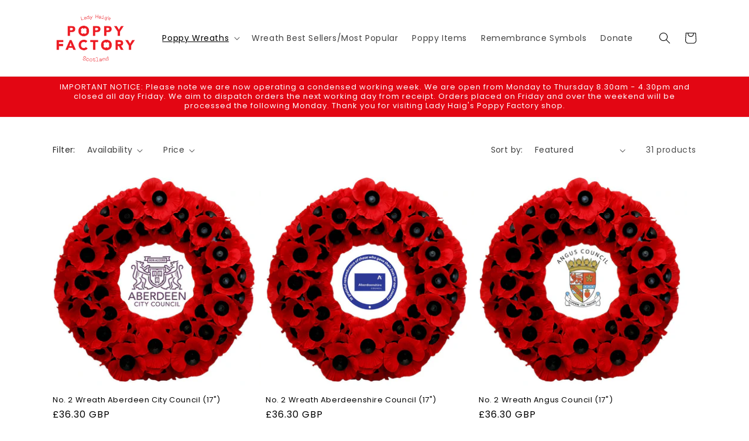

--- FILE ---
content_type: text/html; charset=utf-8
request_url: https://www.ladyhaigspoppyfactory.org.uk/collections/local-authority
body_size: 24740
content:
<!doctype html>
<html class="no-js" lang="en">
  <head>
    <meta charset="utf-8">
    <meta http-equiv="X-UA-Compatible" content="IE=edge">
    <meta name="viewport" content="width=device-width,initial-scale=1">
    <meta name="theme-color" content="">
    <link rel="canonical" href="https://www.ladyhaigspoppyfactory.org.uk/collections/local-authority">
    <link rel="preconnect" href="https://cdn.shopify.com" crossorigin><link rel="preconnect" href="https://fonts.shopifycdn.com" crossorigin><title>
      Local Authority Wreaths | Lady Haig&#39;s Poppy Factory
</title>

    
      <meta name="description" content="Shop Local Authority wreaths on Lady Haig&#39;s Poppy Scotland. All profits will go towards Lady Haig&#39;s Poppy Scotland work in supporting the Armed Forces community.">
    

    

<meta property="og:site_name" content="Lady Haig&#39;s Poppy Factory">
<meta property="og:url" content="https://www.ladyhaigspoppyfactory.org.uk/collections/local-authority">
<meta property="og:title" content="Local Authority Wreaths | Lady Haig&#39;s Poppy Factory">
<meta property="og:type" content="website">
<meta property="og:description" content="Shop Local Authority wreaths on Lady Haig&#39;s Poppy Scotland. All profits will go towards Lady Haig&#39;s Poppy Scotland work in supporting the Armed Forces community."><meta property="og:image" content="http://www.ladyhaigspoppyfactory.org.uk/cdn/shop/files/SOCIAL1_fd175365-710f-4c45-b3ff-5f7d140abe4d.jpg?v=1690455830">
  <meta property="og:image:secure_url" content="https://www.ladyhaigspoppyfactory.org.uk/cdn/shop/files/SOCIAL1_fd175365-710f-4c45-b3ff-5f7d140abe4d.jpg?v=1690455830">
  <meta property="og:image:width" content="1200">
  <meta property="og:image:height" content="628"><meta name="twitter:card" content="summary_large_image">
<meta name="twitter:title" content="Local Authority Wreaths | Lady Haig&#39;s Poppy Factory">
<meta name="twitter:description" content="Shop Local Authority wreaths on Lady Haig&#39;s Poppy Scotland. All profits will go towards Lady Haig&#39;s Poppy Scotland work in supporting the Armed Forces community.">


    <script src="//www.ladyhaigspoppyfactory.org.uk/cdn/shop/t/31/assets/constants.js?v=165488195745554878101697186153" defer="defer"></script>
    <script src="//www.ladyhaigspoppyfactory.org.uk/cdn/shop/t/31/assets/pubsub.js?v=2921868252632587581697186150" defer="defer"></script>
    <script src="//www.ladyhaigspoppyfactory.org.uk/cdn/shop/t/31/assets/global.js?v=85297797553816670871697186151" defer="defer"></script>
    <script>window.performance && window.performance.mark && window.performance.mark('shopify.content_for_header.start');</script><meta id="shopify-digital-wallet" name="shopify-digital-wallet" content="/73380823345/digital_wallets/dialog">
<meta name="shopify-checkout-api-token" content="5c3de72ace35f6accdd815d2488cb19a">
<link rel="alternate" type="application/atom+xml" title="Feed" href="/collections/local-authority.atom" />
<link rel="next" href="/collections/local-authority?page=2">
<link rel="alternate" type="application/json+oembed" href="https://www.ladyhaigspoppyfactory.org.uk/collections/local-authority.oembed">
<script async="async" src="/checkouts/internal/preloads.js?locale=en-GB"></script>
<script id="apple-pay-shop-capabilities" type="application/json">{"shopId":73380823345,"countryCode":"GB","currencyCode":"GBP","merchantCapabilities":["supports3DS"],"merchantId":"gid:\/\/shopify\/Shop\/73380823345","merchantName":"Lady Haig's Poppy Factory","requiredBillingContactFields":["postalAddress","email"],"requiredShippingContactFields":["postalAddress","email"],"shippingType":"shipping","supportedNetworks":["visa","maestro","masterCard","amex"],"total":{"type":"pending","label":"Lady Haig's Poppy Factory","amount":"1.00"},"shopifyPaymentsEnabled":true,"supportsSubscriptions":true}</script>
<script id="shopify-features" type="application/json">{"accessToken":"5c3de72ace35f6accdd815d2488cb19a","betas":["rich-media-storefront-analytics"],"domain":"www.ladyhaigspoppyfactory.org.uk","predictiveSearch":true,"shopId":73380823345,"locale":"en"}</script>
<script>var Shopify = Shopify || {};
Shopify.shop = "lhpf-test.myshopify.com";
Shopify.locale = "en";
Shopify.currency = {"active":"GBP","rate":"1.0"};
Shopify.country = "GB";
Shopify.theme = {"name":"lady-haig\/release\/RBLR-390","id":162011283761,"schema_name":"Dawn","schema_version":"8.0.1","theme_store_id":null,"role":"main"};
Shopify.theme.handle = "null";
Shopify.theme.style = {"id":null,"handle":null};
Shopify.cdnHost = "www.ladyhaigspoppyfactory.org.uk/cdn";
Shopify.routes = Shopify.routes || {};
Shopify.routes.root = "/";</script>
<script type="module">!function(o){(o.Shopify=o.Shopify||{}).modules=!0}(window);</script>
<script>!function(o){function n(){var o=[];function n(){o.push(Array.prototype.slice.apply(arguments))}return n.q=o,n}var t=o.Shopify=o.Shopify||{};t.loadFeatures=n(),t.autoloadFeatures=n()}(window);</script>
<script id="shop-js-analytics" type="application/json">{"pageType":"collection"}</script>
<script defer="defer" async type="module" src="//www.ladyhaigspoppyfactory.org.uk/cdn/shopifycloud/shop-js/modules/v2/client.init-shop-cart-sync_BT-GjEfc.en.esm.js"></script>
<script defer="defer" async type="module" src="//www.ladyhaigspoppyfactory.org.uk/cdn/shopifycloud/shop-js/modules/v2/chunk.common_D58fp_Oc.esm.js"></script>
<script defer="defer" async type="module" src="//www.ladyhaigspoppyfactory.org.uk/cdn/shopifycloud/shop-js/modules/v2/chunk.modal_xMitdFEc.esm.js"></script>
<script type="module">
  await import("//www.ladyhaigspoppyfactory.org.uk/cdn/shopifycloud/shop-js/modules/v2/client.init-shop-cart-sync_BT-GjEfc.en.esm.js");
await import("//www.ladyhaigspoppyfactory.org.uk/cdn/shopifycloud/shop-js/modules/v2/chunk.common_D58fp_Oc.esm.js");
await import("//www.ladyhaigspoppyfactory.org.uk/cdn/shopifycloud/shop-js/modules/v2/chunk.modal_xMitdFEc.esm.js");

  window.Shopify.SignInWithShop?.initShopCartSync?.({"fedCMEnabled":true,"windoidEnabled":true});

</script>
<script>(function() {
  var isLoaded = false;
  function asyncLoad() {
    if (isLoaded) return;
    isLoaded = true;
    var urls = ["https:\/\/chimpstatic.com\/mcjs-connected\/js\/users\/3ee5f4344871af16ea791c389\/c7bc1a57b81428d925add5489.js?shop=lhpf-test.myshopify.com","https:\/\/node1.itoris.com\/dpo\/storefront\/include.js?shop=lhpf-test.myshopify.com"];
    for (var i = 0; i < urls.length; i++) {
      var s = document.createElement('script');
      s.type = 'text/javascript';
      s.async = true;
      s.src = urls[i];
      var x = document.getElementsByTagName('script')[0];
      x.parentNode.insertBefore(s, x);
    }
  };
  if(window.attachEvent) {
    window.attachEvent('onload', asyncLoad);
  } else {
    window.addEventListener('load', asyncLoad, false);
  }
})();</script>
<script id="__st">var __st={"a":73380823345,"offset":0,"reqid":"a6c7fac7-5bb9-4aef-88a5-e67fb1853ab0-1769105342","pageurl":"www.ladyhaigspoppyfactory.org.uk\/collections\/local-authority","u":"ba015af144fe","p":"collection","rtyp":"collection","rid":453517377841};</script>
<script>window.ShopifyPaypalV4VisibilityTracking = true;</script>
<script id="captcha-bootstrap">!function(){'use strict';const t='contact',e='account',n='new_comment',o=[[t,t],['blogs',n],['comments',n],[t,'customer']],c=[[e,'customer_login'],[e,'guest_login'],[e,'recover_customer_password'],[e,'create_customer']],r=t=>t.map((([t,e])=>`form[action*='/${t}']:not([data-nocaptcha='true']) input[name='form_type'][value='${e}']`)).join(','),a=t=>()=>t?[...document.querySelectorAll(t)].map((t=>t.form)):[];function s(){const t=[...o],e=r(t);return a(e)}const i='password',u='form_key',d=['recaptcha-v3-token','g-recaptcha-response','h-captcha-response',i],f=()=>{try{return window.sessionStorage}catch{return}},m='__shopify_v',_=t=>t.elements[u];function p(t,e,n=!1){try{const o=window.sessionStorage,c=JSON.parse(o.getItem(e)),{data:r}=function(t){const{data:e,action:n}=t;return t[m]||n?{data:e,action:n}:{data:t,action:n}}(c);for(const[e,n]of Object.entries(r))t.elements[e]&&(t.elements[e].value=n);n&&o.removeItem(e)}catch(o){console.error('form repopulation failed',{error:o})}}const l='form_type',E='cptcha';function T(t){t.dataset[E]=!0}const w=window,h=w.document,L='Shopify',v='ce_forms',y='captcha';let A=!1;((t,e)=>{const n=(g='f06e6c50-85a8-45c8-87d0-21a2b65856fe',I='https://cdn.shopify.com/shopifycloud/storefront-forms-hcaptcha/ce_storefront_forms_captcha_hcaptcha.v1.5.2.iife.js',D={infoText:'Protected by hCaptcha',privacyText:'Privacy',termsText:'Terms'},(t,e,n)=>{const o=w[L][v],c=o.bindForm;if(c)return c(t,g,e,D).then(n);var r;o.q.push([[t,g,e,D],n]),r=I,A||(h.body.append(Object.assign(h.createElement('script'),{id:'captcha-provider',async:!0,src:r})),A=!0)});var g,I,D;w[L]=w[L]||{},w[L][v]=w[L][v]||{},w[L][v].q=[],w[L][y]=w[L][y]||{},w[L][y].protect=function(t,e){n(t,void 0,e),T(t)},Object.freeze(w[L][y]),function(t,e,n,w,h,L){const[v,y,A,g]=function(t,e,n){const i=e?o:[],u=t?c:[],d=[...i,...u],f=r(d),m=r(i),_=r(d.filter((([t,e])=>n.includes(e))));return[a(f),a(m),a(_),s()]}(w,h,L),I=t=>{const e=t.target;return e instanceof HTMLFormElement?e:e&&e.form},D=t=>v().includes(t);t.addEventListener('submit',(t=>{const e=I(t);if(!e)return;const n=D(e)&&!e.dataset.hcaptchaBound&&!e.dataset.recaptchaBound,o=_(e),c=g().includes(e)&&(!o||!o.value);(n||c)&&t.preventDefault(),c&&!n&&(function(t){try{if(!f())return;!function(t){const e=f();if(!e)return;const n=_(t);if(!n)return;const o=n.value;o&&e.removeItem(o)}(t);const e=Array.from(Array(32),(()=>Math.random().toString(36)[2])).join('');!function(t,e){_(t)||t.append(Object.assign(document.createElement('input'),{type:'hidden',name:u})),t.elements[u].value=e}(t,e),function(t,e){const n=f();if(!n)return;const o=[...t.querySelectorAll(`input[type='${i}']`)].map((({name:t})=>t)),c=[...d,...o],r={};for(const[a,s]of new FormData(t).entries())c.includes(a)||(r[a]=s);n.setItem(e,JSON.stringify({[m]:1,action:t.action,data:r}))}(t,e)}catch(e){console.error('failed to persist form',e)}}(e),e.submit())}));const S=(t,e)=>{t&&!t.dataset[E]&&(n(t,e.some((e=>e===t))),T(t))};for(const o of['focusin','change'])t.addEventListener(o,(t=>{const e=I(t);D(e)&&S(e,y())}));const B=e.get('form_key'),M=e.get(l),P=B&&M;t.addEventListener('DOMContentLoaded',(()=>{const t=y();if(P)for(const e of t)e.elements[l].value===M&&p(e,B);[...new Set([...A(),...v().filter((t=>'true'===t.dataset.shopifyCaptcha))])].forEach((e=>S(e,t)))}))}(h,new URLSearchParams(w.location.search),n,t,e,['guest_login'])})(!0,!0)}();</script>
<script integrity="sha256-4kQ18oKyAcykRKYeNunJcIwy7WH5gtpwJnB7kiuLZ1E=" data-source-attribution="shopify.loadfeatures" defer="defer" src="//www.ladyhaigspoppyfactory.org.uk/cdn/shopifycloud/storefront/assets/storefront/load_feature-a0a9edcb.js" crossorigin="anonymous"></script>
<script data-source-attribution="shopify.dynamic_checkout.dynamic.init">var Shopify=Shopify||{};Shopify.PaymentButton=Shopify.PaymentButton||{isStorefrontPortableWallets:!0,init:function(){window.Shopify.PaymentButton.init=function(){};var t=document.createElement("script");t.src="https://www.ladyhaigspoppyfactory.org.uk/cdn/shopifycloud/portable-wallets/latest/portable-wallets.en.js",t.type="module",document.head.appendChild(t)}};
</script>
<script data-source-attribution="shopify.dynamic_checkout.buyer_consent">
  function portableWalletsHideBuyerConsent(e){var t=document.getElementById("shopify-buyer-consent"),n=document.getElementById("shopify-subscription-policy-button");t&&n&&(t.classList.add("hidden"),t.setAttribute("aria-hidden","true"),n.removeEventListener("click",e))}function portableWalletsShowBuyerConsent(e){var t=document.getElementById("shopify-buyer-consent"),n=document.getElementById("shopify-subscription-policy-button");t&&n&&(t.classList.remove("hidden"),t.removeAttribute("aria-hidden"),n.addEventListener("click",e))}window.Shopify?.PaymentButton&&(window.Shopify.PaymentButton.hideBuyerConsent=portableWalletsHideBuyerConsent,window.Shopify.PaymentButton.showBuyerConsent=portableWalletsShowBuyerConsent);
</script>
<script data-source-attribution="shopify.dynamic_checkout.cart.bootstrap">document.addEventListener("DOMContentLoaded",(function(){function t(){return document.querySelector("shopify-accelerated-checkout-cart, shopify-accelerated-checkout")}if(t())Shopify.PaymentButton.init();else{new MutationObserver((function(e,n){t()&&(Shopify.PaymentButton.init(),n.disconnect())})).observe(document.body,{childList:!0,subtree:!0})}}));
</script>
<link id="shopify-accelerated-checkout-styles" rel="stylesheet" media="screen" href="https://www.ladyhaigspoppyfactory.org.uk/cdn/shopifycloud/portable-wallets/latest/accelerated-checkout-backwards-compat.css" crossorigin="anonymous">
<style id="shopify-accelerated-checkout-cart">
        #shopify-buyer-consent {
  margin-top: 1em;
  display: inline-block;
  width: 100%;
}

#shopify-buyer-consent.hidden {
  display: none;
}

#shopify-subscription-policy-button {
  background: none;
  border: none;
  padding: 0;
  text-decoration: underline;
  font-size: inherit;
  cursor: pointer;
}

#shopify-subscription-policy-button::before {
  box-shadow: none;
}

      </style>
<script id="sections-script" data-sections="header,footer" defer="defer" src="//www.ladyhaigspoppyfactory.org.uk/cdn/shop/t/31/compiled_assets/scripts.js?v=2363"></script>
<script>window.performance && window.performance.mark && window.performance.mark('shopify.content_for_header.end');</script>


    <style data-shopify>
      @font-face {
  font-family: Poppins;
  font-weight: 400;
  font-style: normal;
  font-display: swap;
  src: url("//www.ladyhaigspoppyfactory.org.uk/cdn/fonts/poppins/poppins_n4.0ba78fa5af9b0e1a374041b3ceaadf0a43b41362.woff2") format("woff2"),
       url("//www.ladyhaigspoppyfactory.org.uk/cdn/fonts/poppins/poppins_n4.214741a72ff2596839fc9760ee7a770386cf16ca.woff") format("woff");
}

      @font-face {
  font-family: Poppins;
  font-weight: 700;
  font-style: normal;
  font-display: swap;
  src: url("//www.ladyhaigspoppyfactory.org.uk/cdn/fonts/poppins/poppins_n7.56758dcf284489feb014a026f3727f2f20a54626.woff2") format("woff2"),
       url("//www.ladyhaigspoppyfactory.org.uk/cdn/fonts/poppins/poppins_n7.f34f55d9b3d3205d2cd6f64955ff4b36f0cfd8da.woff") format("woff");
}

      @font-face {
  font-family: Poppins;
  font-weight: 400;
  font-style: italic;
  font-display: swap;
  src: url("//www.ladyhaigspoppyfactory.org.uk/cdn/fonts/poppins/poppins_i4.846ad1e22474f856bd6b81ba4585a60799a9f5d2.woff2") format("woff2"),
       url("//www.ladyhaigspoppyfactory.org.uk/cdn/fonts/poppins/poppins_i4.56b43284e8b52fc64c1fd271f289a39e8477e9ec.woff") format("woff");
}

      @font-face {
  font-family: Poppins;
  font-weight: 700;
  font-style: italic;
  font-display: swap;
  src: url("//www.ladyhaigspoppyfactory.org.uk/cdn/fonts/poppins/poppins_i7.42fd71da11e9d101e1e6c7932199f925f9eea42d.woff2") format("woff2"),
       url("//www.ladyhaigspoppyfactory.org.uk/cdn/fonts/poppins/poppins_i7.ec8499dbd7616004e21155106d13837fff4cf556.woff") format("woff");
}

      @font-face {
  font-family: Poppins;
  font-weight: 400;
  font-style: normal;
  font-display: swap;
  src: url("//www.ladyhaigspoppyfactory.org.uk/cdn/fonts/poppins/poppins_n4.0ba78fa5af9b0e1a374041b3ceaadf0a43b41362.woff2") format("woff2"),
       url("//www.ladyhaigspoppyfactory.org.uk/cdn/fonts/poppins/poppins_n4.214741a72ff2596839fc9760ee7a770386cf16ca.woff") format("woff");
}


      :root {
        --font-body-family: Poppins, sans-serif;
        --font-body-style: normal;
        --font-body-weight: 400;
        --font-body-weight-bold: 700;

        --font-heading-family: Poppins, sans-serif;
        --font-heading-style: normal;
        --font-heading-weight: 400;

        --font-body-scale: 1.0;
        --font-heading-scale: 1.0;

        --color-base-text: 0, 0, 0;
        --color-shadow: 0, 0, 0;
        --color-base-background-1: 255, 255, 255;
        --color-base-background-2: 243, 243, 243;
        --color-base-solid-button-labels: 255, 255, 255;
        --color-base-outline-button-labels: 18, 18, 18;
        --color-base-accent-1: 227, 6, 19;
        --color-base-accent-2: 19, 38, 71;
        --payment-terms-background-color: #ffffff;

        --gradient-base-background-1: #ffffff;
        --gradient-base-background-2: #f3f3f3;
        --gradient-base-accent-1: #e30613;
        --gradient-base-accent-2: #132647;

        --media-padding: px;
        --media-border-opacity: 0.05;
        --media-border-width: 0px;
        --media-radius: 0px;
        --media-shadow-opacity: 0.0;
        --media-shadow-horizontal-offset: 0px;
        --media-shadow-vertical-offset: 4px;
        --media-shadow-blur-radius: 5px;
        --media-shadow-visible: 0;

        --page-width: 120rem;
        --page-width-margin: 0rem;

        --product-card-image-padding: 0.0rem;
        --product-card-corner-radius: 0.0rem;
        --product-card-text-alignment: left;
        --product-card-border-width: 0.0rem;
        --product-card-border-opacity: 0.1;
        --product-card-shadow-opacity: 0.0;
        --product-card-shadow-visible: 0;
        --product-card-shadow-horizontal-offset: 0.0rem;
        --product-card-shadow-vertical-offset: 0.4rem;
        --product-card-shadow-blur-radius: 0.5rem;

        --collection-card-image-padding: 0.0rem;
        --collection-card-corner-radius: 0.0rem;
        --collection-card-text-alignment: left;
        --collection-card-border-width: 0.0rem;
        --collection-card-border-opacity: 0.1;
        --collection-card-shadow-opacity: 0.0;
        --collection-card-shadow-visible: 0;
        --collection-card-shadow-horizontal-offset: 0.0rem;
        --collection-card-shadow-vertical-offset: 0.4rem;
        --collection-card-shadow-blur-radius: 0.5rem;

        --blog-card-image-padding: 0.0rem;
        --blog-card-corner-radius: 0.0rem;
        --blog-card-text-alignment: left;
        --blog-card-border-width: 0.0rem;
        --blog-card-border-opacity: 0.1;
        --blog-card-shadow-opacity: 0.0;
        --blog-card-shadow-visible: 0;
        --blog-card-shadow-horizontal-offset: 0.0rem;
        --blog-card-shadow-vertical-offset: 0.4rem;
        --blog-card-shadow-blur-radius: 0.5rem;

        --badge-corner-radius: 4.0rem;

        --popup-border-width: 1px;
        --popup-border-opacity: 0.1;
        --popup-corner-radius: 0px;
        --popup-shadow-opacity: 0.0;
        --popup-shadow-horizontal-offset: 0px;
        --popup-shadow-vertical-offset: 4px;
        --popup-shadow-blur-radius: 5px;

        --drawer-border-width: 1px;
        --drawer-border-opacity: 0.1;
        --drawer-shadow-opacity: 0.0;
        --drawer-shadow-horizontal-offset: 0px;
        --drawer-shadow-vertical-offset: 4px;
        --drawer-shadow-blur-radius: 5px;

        --spacing-sections-desktop: 0px;
        --spacing-sections-mobile: 0px;

        --grid-desktop-vertical-spacing: 8px;
        --grid-desktop-horizontal-spacing: 8px;
        --grid-mobile-vertical-spacing: 4px;
        --grid-mobile-horizontal-spacing: 4px;

        --text-boxes-border-opacity: 0.1;
        --text-boxes-border-width: 0px;
        --text-boxes-radius: 0px;
        --text-boxes-shadow-opacity: 0.0;
        --text-boxes-shadow-visible: 0;
        --text-boxes-shadow-horizontal-offset: 0px;
        --text-boxes-shadow-vertical-offset: 4px;
        --text-boxes-shadow-blur-radius: 5px;

        --buttons-radius: 0px;
        --buttons-radius-outset: 0px;
        --buttons-border-width: 1px;
        --buttons-border-opacity: 1.0;
        --buttons-shadow-opacity: 0.0;
        --buttons-shadow-visible: 0;
        --buttons-shadow-horizontal-offset: 0px;
        --buttons-shadow-vertical-offset: 4px;
        --buttons-shadow-blur-radius: 5px;
        --buttons-border-offset: 0px;

        --inputs-radius: 0px;
        --inputs-border-width: 1px;
        --inputs-border-opacity: 0.55;
        --inputs-shadow-opacity: 0.0;
        --inputs-shadow-horizontal-offset: 0px;
        --inputs-margin-offset: 0px;
        --inputs-shadow-vertical-offset: 4px;
        --inputs-shadow-blur-radius: 5px;
        --inputs-radius-outset: 0px;

        --variant-pills-radius: 40px;
        --variant-pills-border-width: 1px;
        --variant-pills-border-opacity: 0.55;
        --variant-pills-shadow-opacity: 0.0;
        --variant-pills-shadow-horizontal-offset: 0px;
        --variant-pills-shadow-vertical-offset: 4px;
        --variant-pills-shadow-blur-radius: 5px;
      }

      *,
      *::before,
      *::after {
        box-sizing: inherit;
      }

      html {
        box-sizing: border-box;
        font-size: calc(var(--font-body-scale) * 62.5%);
        height: 100%;
      }

      body {
        display: grid;
        grid-template-rows: auto auto 1fr auto;
        grid-template-columns: 100%;
        min-height: 100%;
        margin: 0;
        font-size: 1.5rem;
        letter-spacing: 0.06rem;
        line-height: calc(1 + 0.8 / var(--font-body-scale));
        font-family: var(--font-body-family);
        font-style: var(--font-body-style);
        font-weight: var(--font-body-weight);
      }

      @media screen and (min-width: 750px) {
        body {
          font-size: 1.6rem;
        }
      }
    </style>

    <link href="//www.ladyhaigspoppyfactory.org.uk/cdn/shop/t/31/assets/base.css?v=22278466168175139341697186153" rel="stylesheet" type="text/css" media="all" />
<link rel="preload" as="font" href="//www.ladyhaigspoppyfactory.org.uk/cdn/fonts/poppins/poppins_n4.0ba78fa5af9b0e1a374041b3ceaadf0a43b41362.woff2" type="font/woff2" crossorigin><link rel="preload" as="font" href="//www.ladyhaigspoppyfactory.org.uk/cdn/fonts/poppins/poppins_n4.0ba78fa5af9b0e1a374041b3ceaadf0a43b41362.woff2" type="font/woff2" crossorigin><link rel="stylesheet" href="//www.ladyhaigspoppyfactory.org.uk/cdn/shop/t/31/assets/component-predictive-search.css?v=85913294783299393391697186153" media="print" onload="this.media='all'"><script>document.documentElement.className = document.documentElement.className.replace('no-js', 'js');
    if (Shopify.designMode) {
      document.documentElement.classList.add('shopify-design-mode');
    }
    </script>
  <!-- BEGIN app block: shopify://apps/zepto-product-personalizer/blocks/product_personalizer_main/7411210d-7b32-4c09-9455-e129e3be4729 -->
<!-- BEGIN app snippet: zepto_common --><script>
var pplr_cart = {"note":null,"attributes":{},"original_total_price":0,"total_price":0,"total_discount":0,"total_weight":0.0,"item_count":0,"items":[],"requires_shipping":false,"currency":"GBP","items_subtotal_price":0,"cart_level_discount_applications":[],"checkout_charge_amount":0};
var pplr_shop_currency = "GBP";
var pplr_enabled_currencies_size = 1;
var pplr_money_formate = "£{{amount}}";
var pplr_manual_theme_selector=["CartCount span:first","tr:has([name*=updates])","tr img:first",".line-item__title",".cart__item--price .cart__price",".grid__item.one-half.text-right",".pplr_item_remove",".ajaxcart__qty",".header__cart-price-bubble span[data-cart-price-bubble]","form[action*=cart] [name=checkout]","Click To View Image","1","Discount Code \u003cstrong\u003e{{ code }}\u003c\/strong\u003e is invalid","Discount code","Apply","#pplr_D_class","Subtotal","Shipping","\u003cstrong\u003eEST. Total\u003c\/strong\u003e"];
</script>
<script defer src="//cdn-zeptoapps.com/product-personalizer/pplr_common.js?v=22" ></script><!-- END app snippet -->

<!-- END app block --><link href="https://monorail-edge.shopifysvc.com" rel="dns-prefetch">
<script>(function(){if ("sendBeacon" in navigator && "performance" in window) {try {var session_token_from_headers = performance.getEntriesByType('navigation')[0].serverTiming.find(x => x.name == '_s').description;} catch {var session_token_from_headers = undefined;}var session_cookie_matches = document.cookie.match(/_shopify_s=([^;]*)/);var session_token_from_cookie = session_cookie_matches && session_cookie_matches.length === 2 ? session_cookie_matches[1] : "";var session_token = session_token_from_headers || session_token_from_cookie || "";function handle_abandonment_event(e) {var entries = performance.getEntries().filter(function(entry) {return /monorail-edge.shopifysvc.com/.test(entry.name);});if (!window.abandonment_tracked && entries.length === 0) {window.abandonment_tracked = true;var currentMs = Date.now();var navigation_start = performance.timing.navigationStart;var payload = {shop_id: 73380823345,url: window.location.href,navigation_start,duration: currentMs - navigation_start,session_token,page_type: "collection"};window.navigator.sendBeacon("https://monorail-edge.shopifysvc.com/v1/produce", JSON.stringify({schema_id: "online_store_buyer_site_abandonment/1.1",payload: payload,metadata: {event_created_at_ms: currentMs,event_sent_at_ms: currentMs}}));}}window.addEventListener('pagehide', handle_abandonment_event);}}());</script>
<script id="web-pixels-manager-setup">(function e(e,d,r,n,o){if(void 0===o&&(o={}),!Boolean(null===(a=null===(i=window.Shopify)||void 0===i?void 0:i.analytics)||void 0===a?void 0:a.replayQueue)){var i,a;window.Shopify=window.Shopify||{};var t=window.Shopify;t.analytics=t.analytics||{};var s=t.analytics;s.replayQueue=[],s.publish=function(e,d,r){return s.replayQueue.push([e,d,r]),!0};try{self.performance.mark("wpm:start")}catch(e){}var l=function(){var e={modern:/Edge?\/(1{2}[4-9]|1[2-9]\d|[2-9]\d{2}|\d{4,})\.\d+(\.\d+|)|Firefox\/(1{2}[4-9]|1[2-9]\d|[2-9]\d{2}|\d{4,})\.\d+(\.\d+|)|Chrom(ium|e)\/(9{2}|\d{3,})\.\d+(\.\d+|)|(Maci|X1{2}).+ Version\/(15\.\d+|(1[6-9]|[2-9]\d|\d{3,})\.\d+)([,.]\d+|)( \(\w+\)|)( Mobile\/\w+|) Safari\/|Chrome.+OPR\/(9{2}|\d{3,})\.\d+\.\d+|(CPU[ +]OS|iPhone[ +]OS|CPU[ +]iPhone|CPU IPhone OS|CPU iPad OS)[ +]+(15[._]\d+|(1[6-9]|[2-9]\d|\d{3,})[._]\d+)([._]\d+|)|Android:?[ /-](13[3-9]|1[4-9]\d|[2-9]\d{2}|\d{4,})(\.\d+|)(\.\d+|)|Android.+Firefox\/(13[5-9]|1[4-9]\d|[2-9]\d{2}|\d{4,})\.\d+(\.\d+|)|Android.+Chrom(ium|e)\/(13[3-9]|1[4-9]\d|[2-9]\d{2}|\d{4,})\.\d+(\.\d+|)|SamsungBrowser\/([2-9]\d|\d{3,})\.\d+/,legacy:/Edge?\/(1[6-9]|[2-9]\d|\d{3,})\.\d+(\.\d+|)|Firefox\/(5[4-9]|[6-9]\d|\d{3,})\.\d+(\.\d+|)|Chrom(ium|e)\/(5[1-9]|[6-9]\d|\d{3,})\.\d+(\.\d+|)([\d.]+$|.*Safari\/(?![\d.]+ Edge\/[\d.]+$))|(Maci|X1{2}).+ Version\/(10\.\d+|(1[1-9]|[2-9]\d|\d{3,})\.\d+)([,.]\d+|)( \(\w+\)|)( Mobile\/\w+|) Safari\/|Chrome.+OPR\/(3[89]|[4-9]\d|\d{3,})\.\d+\.\d+|(CPU[ +]OS|iPhone[ +]OS|CPU[ +]iPhone|CPU IPhone OS|CPU iPad OS)[ +]+(10[._]\d+|(1[1-9]|[2-9]\d|\d{3,})[._]\d+)([._]\d+|)|Android:?[ /-](13[3-9]|1[4-9]\d|[2-9]\d{2}|\d{4,})(\.\d+|)(\.\d+|)|Mobile Safari.+OPR\/([89]\d|\d{3,})\.\d+\.\d+|Android.+Firefox\/(13[5-9]|1[4-9]\d|[2-9]\d{2}|\d{4,})\.\d+(\.\d+|)|Android.+Chrom(ium|e)\/(13[3-9]|1[4-9]\d|[2-9]\d{2}|\d{4,})\.\d+(\.\d+|)|Android.+(UC? ?Browser|UCWEB|U3)[ /]?(15\.([5-9]|\d{2,})|(1[6-9]|[2-9]\d|\d{3,})\.\d+)\.\d+|SamsungBrowser\/(5\.\d+|([6-9]|\d{2,})\.\d+)|Android.+MQ{2}Browser\/(14(\.(9|\d{2,})|)|(1[5-9]|[2-9]\d|\d{3,})(\.\d+|))(\.\d+|)|K[Aa][Ii]OS\/(3\.\d+|([4-9]|\d{2,})\.\d+)(\.\d+|)/},d=e.modern,r=e.legacy,n=navigator.userAgent;return n.match(d)?"modern":n.match(r)?"legacy":"unknown"}(),u="modern"===l?"modern":"legacy",c=(null!=n?n:{modern:"",legacy:""})[u],f=function(e){return[e.baseUrl,"/wpm","/b",e.hashVersion,"modern"===e.buildTarget?"m":"l",".js"].join("")}({baseUrl:d,hashVersion:r,buildTarget:u}),m=function(e){var d=e.version,r=e.bundleTarget,n=e.surface,o=e.pageUrl,i=e.monorailEndpoint;return{emit:function(e){var a=e.status,t=e.errorMsg,s=(new Date).getTime(),l=JSON.stringify({metadata:{event_sent_at_ms:s},events:[{schema_id:"web_pixels_manager_load/3.1",payload:{version:d,bundle_target:r,page_url:o,status:a,surface:n,error_msg:t},metadata:{event_created_at_ms:s}}]});if(!i)return console&&console.warn&&console.warn("[Web Pixels Manager] No Monorail endpoint provided, skipping logging."),!1;try{return self.navigator.sendBeacon.bind(self.navigator)(i,l)}catch(e){}var u=new XMLHttpRequest;try{return u.open("POST",i,!0),u.setRequestHeader("Content-Type","text/plain"),u.send(l),!0}catch(e){return console&&console.warn&&console.warn("[Web Pixels Manager] Got an unhandled error while logging to Monorail."),!1}}}}({version:r,bundleTarget:l,surface:e.surface,pageUrl:self.location.href,monorailEndpoint:e.monorailEndpoint});try{o.browserTarget=l,function(e){var d=e.src,r=e.async,n=void 0===r||r,o=e.onload,i=e.onerror,a=e.sri,t=e.scriptDataAttributes,s=void 0===t?{}:t,l=document.createElement("script"),u=document.querySelector("head"),c=document.querySelector("body");if(l.async=n,l.src=d,a&&(l.integrity=a,l.crossOrigin="anonymous"),s)for(var f in s)if(Object.prototype.hasOwnProperty.call(s,f))try{l.dataset[f]=s[f]}catch(e){}if(o&&l.addEventListener("load",o),i&&l.addEventListener("error",i),u)u.appendChild(l);else{if(!c)throw new Error("Did not find a head or body element to append the script");c.appendChild(l)}}({src:f,async:!0,onload:function(){if(!function(){var e,d;return Boolean(null===(d=null===(e=window.Shopify)||void 0===e?void 0:e.analytics)||void 0===d?void 0:d.initialized)}()){var d=window.webPixelsManager.init(e)||void 0;if(d){var r=window.Shopify.analytics;r.replayQueue.forEach((function(e){var r=e[0],n=e[1],o=e[2];d.publishCustomEvent(r,n,o)})),r.replayQueue=[],r.publish=d.publishCustomEvent,r.visitor=d.visitor,r.initialized=!0}}},onerror:function(){return m.emit({status:"failed",errorMsg:"".concat(f," has failed to load")})},sri:function(e){var d=/^sha384-[A-Za-z0-9+/=]+$/;return"string"==typeof e&&d.test(e)}(c)?c:"",scriptDataAttributes:o}),m.emit({status:"loading"})}catch(e){m.emit({status:"failed",errorMsg:(null==e?void 0:e.message)||"Unknown error"})}}})({shopId: 73380823345,storefrontBaseUrl: "https://www.ladyhaigspoppyfactory.org.uk",extensionsBaseUrl: "https://extensions.shopifycdn.com/cdn/shopifycloud/web-pixels-manager",monorailEndpoint: "https://monorail-edge.shopifysvc.com/unstable/produce_batch",surface: "storefront-renderer",enabledBetaFlags: ["2dca8a86"],webPixelsConfigList: [{"id":"761725233","configuration":"{\"config\":\"{\\\"pixel_id\\\":\\\"G-Z0JFPMPKYW\\\",\\\"gtag_events\\\":[{\\\"type\\\":\\\"purchase\\\",\\\"action_label\\\":\\\"G-Z0JFPMPKYW\\\"},{\\\"type\\\":\\\"page_view\\\",\\\"action_label\\\":\\\"G-Z0JFPMPKYW\\\"},{\\\"type\\\":\\\"view_item\\\",\\\"action_label\\\":\\\"G-Z0JFPMPKYW\\\"},{\\\"type\\\":\\\"search\\\",\\\"action_label\\\":\\\"G-Z0JFPMPKYW\\\"},{\\\"type\\\":\\\"add_to_cart\\\",\\\"action_label\\\":\\\"G-Z0JFPMPKYW\\\"},{\\\"type\\\":\\\"begin_checkout\\\",\\\"action_label\\\":\\\"G-Z0JFPMPKYW\\\"},{\\\"type\\\":\\\"add_payment_info\\\",\\\"action_label\\\":\\\"G-Z0JFPMPKYW\\\"}],\\\"enable_monitoring_mode\\\":false}\"}","eventPayloadVersion":"v1","runtimeContext":"OPEN","scriptVersion":"b2a88bafab3e21179ed38636efcd8a93","type":"APP","apiClientId":1780363,"privacyPurposes":[],"dataSharingAdjustments":{"protectedCustomerApprovalScopes":["read_customer_address","read_customer_email","read_customer_name","read_customer_personal_data","read_customer_phone"]}},{"id":"shopify-app-pixel","configuration":"{}","eventPayloadVersion":"v1","runtimeContext":"STRICT","scriptVersion":"0450","apiClientId":"shopify-pixel","type":"APP","privacyPurposes":["ANALYTICS","MARKETING"]},{"id":"shopify-custom-pixel","eventPayloadVersion":"v1","runtimeContext":"LAX","scriptVersion":"0450","apiClientId":"shopify-pixel","type":"CUSTOM","privacyPurposes":["ANALYTICS","MARKETING"]}],isMerchantRequest: false,initData: {"shop":{"name":"Lady Haig's Poppy Factory","paymentSettings":{"currencyCode":"GBP"},"myshopifyDomain":"lhpf-test.myshopify.com","countryCode":"GB","storefrontUrl":"https:\/\/www.ladyhaigspoppyfactory.org.uk"},"customer":null,"cart":null,"checkout":null,"productVariants":[],"purchasingCompany":null},},"https://www.ladyhaigspoppyfactory.org.uk/cdn","fcfee988w5aeb613cpc8e4bc33m6693e112",{"modern":"","legacy":""},{"shopId":"73380823345","storefrontBaseUrl":"https:\/\/www.ladyhaigspoppyfactory.org.uk","extensionBaseUrl":"https:\/\/extensions.shopifycdn.com\/cdn\/shopifycloud\/web-pixels-manager","surface":"storefront-renderer","enabledBetaFlags":"[\"2dca8a86\"]","isMerchantRequest":"false","hashVersion":"fcfee988w5aeb613cpc8e4bc33m6693e112","publish":"custom","events":"[[\"page_viewed\",{}],[\"collection_viewed\",{\"collection\":{\"id\":\"453517377841\",\"title\":\"Local Authority\",\"productVariants\":[{\"price\":{\"amount\":36.3,\"currencyCode\":\"GBP\"},\"product\":{\"title\":\"No. 2 Wreath Aberdeen City Council (17\\\")\",\"vendor\":\"Lady Haig's Poppy Factory\",\"id\":\"8397595345201\",\"untranslatedTitle\":\"No. 2 Wreath Aberdeen City Council (17\\\")\",\"url\":\"\/products\/no-2-wreath-aberdeen-city-council\",\"type\":\"Wreath with Badge\"},\"id\":\"45175386112305\",\"image\":{\"src\":\"\/\/www.ladyhaigspoppyfactory.org.uk\/cdn\/shop\/products\/Aberdeen_City_Council_8b308cda-c445-461e-8c54-f74b09b2ac81.jpg?v=1743499471\"},\"sku\":\"W2_MISC_COUNABC\",\"title\":\"Default Title\",\"untranslatedTitle\":\"Default Title\"},{\"price\":{\"amount\":36.3,\"currencyCode\":\"GBP\"},\"product\":{\"title\":\"No. 2 Wreath Aberdeenshire Council (17\\\")\",\"vendor\":\"Lady Haig's Poppy Factory\",\"id\":\"8397595279665\",\"untranslatedTitle\":\"No. 2 Wreath Aberdeenshire Council (17\\\")\",\"url\":\"\/products\/no-2-wreath-aberdeenshire-council\",\"type\":\"Wreath with Badge\"},\"id\":\"45175386046769\",\"image\":{\"src\":\"\/\/www.ladyhaigspoppyfactory.org.uk\/cdn\/shop\/products\/Aberdeenshire_Council_63aec32b-ab31-44a2-a623-ce2149d17882.jpg?v=1743499472\"},\"sku\":\"W2_MISC_COUNABD\",\"title\":\"Default Title\",\"untranslatedTitle\":\"Default Title\"},{\"price\":{\"amount\":36.3,\"currencyCode\":\"GBP\"},\"product\":{\"title\":\"No. 2 Wreath Angus Council (17\\\")\",\"vendor\":\"Lady Haig's Poppy Factory\",\"id\":\"8397595443505\",\"untranslatedTitle\":\"No. 2 Wreath Angus Council (17\\\")\",\"url\":\"\/products\/no-2-wreath-angus-council\",\"type\":\"Wreath with Badge\"},\"id\":\"45175386898737\",\"image\":{\"src\":\"\/\/www.ladyhaigspoppyfactory.org.uk\/cdn\/shop\/products\/Angus_Council_aaa3180c-5d95-4a0d-a3a8-7a395319a93c.jpg?v=1743499470\"},\"sku\":\"W2_MISC_COUNANG\",\"title\":\"Default Title\",\"untranslatedTitle\":\"Default Title\"},{\"price\":{\"amount\":36.3,\"currencyCode\":\"GBP\"},\"product\":{\"title\":\"No. 2 Wreath Argyll \u0026 Bute Council (17\\\")\",\"vendor\":\"Lady Haig's Poppy Factory\",\"id\":\"8397595541809\",\"untranslatedTitle\":\"No. 2 Wreath Argyll \u0026 Bute Council (17\\\")\",\"url\":\"\/products\/no-2-wreath-argyll-bute-council\",\"type\":\"Wreath with Badge\"},\"id\":\"45175386964273\",\"image\":{\"src\":\"\/\/www.ladyhaigspoppyfactory.org.uk\/cdn\/shop\/products\/Argyll_Bute_Council_0efeb571-dc6c-4323-8666-9f8fe1899250.jpg?v=1743499470\"},\"sku\":\"W2_MISC_COUNARG\",\"title\":\"Default Title\",\"untranslatedTitle\":\"Default Title\"},{\"price\":{\"amount\":36.3,\"currencyCode\":\"GBP\"},\"product\":{\"title\":\"No. 2 Wreath City of Edinburgh Council (17\\\")\",\"vendor\":\"Lady Haig's Poppy Factory\",\"id\":\"8397595640113\",\"untranslatedTitle\":\"No. 2 Wreath City of Edinburgh Council (17\\\")\",\"url\":\"\/products\/no-2-wreath-city-of-edinburgh-council\",\"type\":\"Wreath with Badge\"},\"id\":\"45175387750705\",\"image\":{\"src\":\"\/\/www.ladyhaigspoppyfactory.org.uk\/cdn\/shop\/products\/City_of_Edinburgh_Council_afa9b860-8713-43ba-9dbe-3882de08138d.jpg?v=1743499469\"},\"sku\":\"W2_MISC_COUNEDI\",\"title\":\"Default Title\",\"untranslatedTitle\":\"Default Title\"},{\"price\":{\"amount\":36.3,\"currencyCode\":\"GBP\"},\"product\":{\"title\":\"No. 2 Wreath Clackmannanshire Council (17\\\")\",\"vendor\":\"Lady Haig's Poppy Factory\",\"id\":\"8397595738417\",\"untranslatedTitle\":\"No. 2 Wreath Clackmannanshire Council (17\\\")\",\"url\":\"\/products\/no-2-wreath-clackmannanshire-council\",\"type\":\"Wreath with Badge\"},\"id\":\"45175387849009\",\"image\":{\"src\":\"\/\/www.ladyhaigspoppyfactory.org.uk\/cdn\/shop\/products\/Clackmannanshire_Council_8cbbb2f5-b62a-4fac-9d91-174a788b9d76.jpg?v=1743499468\"},\"sku\":\"W2_MISC_COUNCLA\",\"title\":\"Default Title\",\"untranslatedTitle\":\"Default Title\"},{\"price\":{\"amount\":36.3,\"currencyCode\":\"GBP\"},\"product\":{\"title\":\"No. 2 Wreath Dumfries \u0026 Galloway Council (17\\\")\",\"vendor\":\"Lady Haig's Poppy Factory\",\"id\":\"8397595803953\",\"untranslatedTitle\":\"No. 2 Wreath Dumfries \u0026 Galloway Council (17\\\")\",\"url\":\"\/products\/no-2-wreath-dumfries-galloway-council\",\"type\":\"Wreath with Badge\"},\"id\":\"45175387914545\",\"image\":{\"src\":\"\/\/www.ladyhaigspoppyfactory.org.uk\/cdn\/shop\/products\/Dumfries_Galloway_Council_150ea1f8-db41-48a4-935f-876baf461000.jpg?v=1743499468\"},\"sku\":\"W2_MISC_COUNDUM\",\"title\":\"Default Title\",\"untranslatedTitle\":\"Default Title\"},{\"price\":{\"amount\":36.3,\"currencyCode\":\"GBP\"},\"product\":{\"title\":\"No. 2 Wreath Dundee City Council (17\\\")\",\"vendor\":\"Lady Haig's Poppy Factory\",\"id\":\"8397595869489\",\"untranslatedTitle\":\"No. 2 Wreath Dundee City Council (17\\\")\",\"url\":\"\/products\/no-2-wreath-dundee-city-council\",\"type\":\"Wreath with Badge\"},\"id\":\"45175387980081\",\"image\":{\"src\":\"\/\/www.ladyhaigspoppyfactory.org.uk\/cdn\/shop\/products\/Dundee_City_Council_9b0c3e37-3bb0-4fd6-9c8a-d41380a7d82b.jpg?v=1743499467\"},\"sku\":\"W2_MISC_COUNDUN\",\"title\":\"Default Title\",\"untranslatedTitle\":\"Default Title\"},{\"price\":{\"amount\":36.3,\"currencyCode\":\"GBP\"},\"product\":{\"title\":\"No. 2 Wreath East Ayrshire Council (17\\\")\",\"vendor\":\"Lady Haig's Poppy Factory\",\"id\":\"8397595935025\",\"untranslatedTitle\":\"No. 2 Wreath East Ayrshire Council (17\\\")\",\"url\":\"\/products\/no-2-wreath-east-ayrshire-council\",\"type\":\"Wreath with Badge\"},\"id\":\"45175388045617\",\"image\":{\"src\":\"\/\/www.ladyhaigspoppyfactory.org.uk\/cdn\/shop\/products\/East_Ayrshire_Council_3f4969c1-fa18-4045-99da-e535c013bd04.jpg?v=1743499467\"},\"sku\":\"W2_MISC_COUNEAYR\",\"title\":\"Default Title\",\"untranslatedTitle\":\"Default Title\"},{\"price\":{\"amount\":36.3,\"currencyCode\":\"GBP\"},\"product\":{\"title\":\"No. 2 Wreath East Dunbartonshire Council (17\\\")\",\"vendor\":\"Lady Haig's Poppy Factory\",\"id\":\"8397596000561\",\"untranslatedTitle\":\"No. 2 Wreath East Dunbartonshire Council (17\\\")\",\"url\":\"\/products\/no-2-wreath-east-dunbartonshire-council\",\"type\":\"Wreath with Badge\"},\"id\":\"45175388111153\",\"image\":{\"src\":\"\/\/www.ladyhaigspoppyfactory.org.uk\/cdn\/shop\/products\/East_Dunbartonshire_Council_a7e3517c-2234-4abf-bf0d-806587008739.jpg?v=1743499466\"},\"sku\":\"W2_MISC_COUNEDUN\",\"title\":\"Default Title\",\"untranslatedTitle\":\"Default Title\"},{\"price\":{\"amount\":36.3,\"currencyCode\":\"GBP\"},\"product\":{\"title\":\"No. 2 Wreath East Lothian Council (17\\\")\",\"vendor\":\"Lady Haig's Poppy Factory\",\"id\":\"8397596066097\",\"untranslatedTitle\":\"No. 2 Wreath East Lothian Council (17\\\")\",\"url\":\"\/products\/no-2-wreath-east-lothian-council\",\"type\":\"Wreath with Badge\"},\"id\":\"45175388176689\",\"image\":{\"src\":\"\/\/www.ladyhaigspoppyfactory.org.uk\/cdn\/shop\/products\/East_Lothian_Council_f3a9bbfe-5588-4dc5-968d-0946e5411d53.jpg?v=1743499466\"},\"sku\":\"W2_MISC_COUNELO\",\"title\":\"Default Title\",\"untranslatedTitle\":\"Default Title\"},{\"price\":{\"amount\":36.3,\"currencyCode\":\"GBP\"},\"product\":{\"title\":\"No. 2 Wreath East Renfrewshire Council (17\\\")\",\"vendor\":\"Lady Haig's Poppy Factory\",\"id\":\"8397596164401\",\"untranslatedTitle\":\"No. 2 Wreath East Renfrewshire Council (17\\\")\",\"url\":\"\/products\/no-2-wreath-east-renfrewshire-council\",\"type\":\"Wreath with Badge\"},\"id\":\"45175388307761\",\"image\":{\"src\":\"\/\/www.ladyhaigspoppyfactory.org.uk\/cdn\/shop\/products\/East_Renfrewshire_Council_042a1946-94c7-46d7-8103-5dbee7142265.jpg?v=1743499465\"},\"sku\":\"W2_MISC_COUNREN\",\"title\":\"Default Title\",\"untranslatedTitle\":\"Default Title\"}]}}]]"});</script><script>
  window.ShopifyAnalytics = window.ShopifyAnalytics || {};
  window.ShopifyAnalytics.meta = window.ShopifyAnalytics.meta || {};
  window.ShopifyAnalytics.meta.currency = 'GBP';
  var meta = {"products":[{"id":8397595345201,"gid":"gid:\/\/shopify\/Product\/8397595345201","vendor":"Lady Haig's Poppy Factory","type":"Wreath with Badge","handle":"no-2-wreath-aberdeen-city-council","variants":[{"id":45175386112305,"price":3630,"name":"No. 2 Wreath Aberdeen City Council (17\")","public_title":null,"sku":"W2_MISC_COUNABC"}],"remote":false},{"id":8397595279665,"gid":"gid:\/\/shopify\/Product\/8397595279665","vendor":"Lady Haig's Poppy Factory","type":"Wreath with Badge","handle":"no-2-wreath-aberdeenshire-council","variants":[{"id":45175386046769,"price":3630,"name":"No. 2 Wreath Aberdeenshire Council (17\")","public_title":null,"sku":"W2_MISC_COUNABD"}],"remote":false},{"id":8397595443505,"gid":"gid:\/\/shopify\/Product\/8397595443505","vendor":"Lady Haig's Poppy Factory","type":"Wreath with Badge","handle":"no-2-wreath-angus-council","variants":[{"id":45175386898737,"price":3630,"name":"No. 2 Wreath Angus Council (17\")","public_title":null,"sku":"W2_MISC_COUNANG"}],"remote":false},{"id":8397595541809,"gid":"gid:\/\/shopify\/Product\/8397595541809","vendor":"Lady Haig's Poppy Factory","type":"Wreath with Badge","handle":"no-2-wreath-argyll-bute-council","variants":[{"id":45175386964273,"price":3630,"name":"No. 2 Wreath Argyll \u0026 Bute Council (17\")","public_title":null,"sku":"W2_MISC_COUNARG"}],"remote":false},{"id":8397595640113,"gid":"gid:\/\/shopify\/Product\/8397595640113","vendor":"Lady Haig's Poppy Factory","type":"Wreath with Badge","handle":"no-2-wreath-city-of-edinburgh-council","variants":[{"id":45175387750705,"price":3630,"name":"No. 2 Wreath City of Edinburgh Council (17\")","public_title":null,"sku":"W2_MISC_COUNEDI"}],"remote":false},{"id":8397595738417,"gid":"gid:\/\/shopify\/Product\/8397595738417","vendor":"Lady Haig's Poppy Factory","type":"Wreath with Badge","handle":"no-2-wreath-clackmannanshire-council","variants":[{"id":45175387849009,"price":3630,"name":"No. 2 Wreath Clackmannanshire Council (17\")","public_title":null,"sku":"W2_MISC_COUNCLA"}],"remote":false},{"id":8397595803953,"gid":"gid:\/\/shopify\/Product\/8397595803953","vendor":"Lady Haig's Poppy Factory","type":"Wreath with Badge","handle":"no-2-wreath-dumfries-galloway-council","variants":[{"id":45175387914545,"price":3630,"name":"No. 2 Wreath Dumfries \u0026 Galloway Council (17\")","public_title":null,"sku":"W2_MISC_COUNDUM"}],"remote":false},{"id":8397595869489,"gid":"gid:\/\/shopify\/Product\/8397595869489","vendor":"Lady Haig's Poppy Factory","type":"Wreath with Badge","handle":"no-2-wreath-dundee-city-council","variants":[{"id":45175387980081,"price":3630,"name":"No. 2 Wreath Dundee City Council (17\")","public_title":null,"sku":"W2_MISC_COUNDUN"}],"remote":false},{"id":8397595935025,"gid":"gid:\/\/shopify\/Product\/8397595935025","vendor":"Lady Haig's Poppy Factory","type":"Wreath with Badge","handle":"no-2-wreath-east-ayrshire-council","variants":[{"id":45175388045617,"price":3630,"name":"No. 2 Wreath East Ayrshire Council (17\")","public_title":null,"sku":"W2_MISC_COUNEAYR"}],"remote":false},{"id":8397596000561,"gid":"gid:\/\/shopify\/Product\/8397596000561","vendor":"Lady Haig's Poppy Factory","type":"Wreath with Badge","handle":"no-2-wreath-east-dunbartonshire-council","variants":[{"id":45175388111153,"price":3630,"name":"No. 2 Wreath East Dunbartonshire Council (17\")","public_title":null,"sku":"W2_MISC_COUNEDUN"}],"remote":false},{"id":8397596066097,"gid":"gid:\/\/shopify\/Product\/8397596066097","vendor":"Lady Haig's Poppy Factory","type":"Wreath with Badge","handle":"no-2-wreath-east-lothian-council","variants":[{"id":45175388176689,"price":3630,"name":"No. 2 Wreath East Lothian Council (17\")","public_title":null,"sku":"W2_MISC_COUNELO"}],"remote":false},{"id":8397596164401,"gid":"gid:\/\/shopify\/Product\/8397596164401","vendor":"Lady Haig's Poppy Factory","type":"Wreath with Badge","handle":"no-2-wreath-east-renfrewshire-council","variants":[{"id":45175388307761,"price":3630,"name":"No. 2 Wreath East Renfrewshire Council (17\")","public_title":null,"sku":"W2_MISC_COUNREN"}],"remote":false}],"page":{"pageType":"collection","resourceType":"collection","resourceId":453517377841,"requestId":"a6c7fac7-5bb9-4aef-88a5-e67fb1853ab0-1769105342"}};
  for (var attr in meta) {
    window.ShopifyAnalytics.meta[attr] = meta[attr];
  }
</script>
<script class="analytics">
  (function () {
    var customDocumentWrite = function(content) {
      var jquery = null;

      if (window.jQuery) {
        jquery = window.jQuery;
      } else if (window.Checkout && window.Checkout.$) {
        jquery = window.Checkout.$;
      }

      if (jquery) {
        jquery('body').append(content);
      }
    };

    var hasLoggedConversion = function(token) {
      if (token) {
        return document.cookie.indexOf('loggedConversion=' + token) !== -1;
      }
      return false;
    }

    var setCookieIfConversion = function(token) {
      if (token) {
        var twoMonthsFromNow = new Date(Date.now());
        twoMonthsFromNow.setMonth(twoMonthsFromNow.getMonth() + 2);

        document.cookie = 'loggedConversion=' + token + '; expires=' + twoMonthsFromNow;
      }
    }

    var trekkie = window.ShopifyAnalytics.lib = window.trekkie = window.trekkie || [];
    if (trekkie.integrations) {
      return;
    }
    trekkie.methods = [
      'identify',
      'page',
      'ready',
      'track',
      'trackForm',
      'trackLink'
    ];
    trekkie.factory = function(method) {
      return function() {
        var args = Array.prototype.slice.call(arguments);
        args.unshift(method);
        trekkie.push(args);
        return trekkie;
      };
    };
    for (var i = 0; i < trekkie.methods.length; i++) {
      var key = trekkie.methods[i];
      trekkie[key] = trekkie.factory(key);
    }
    trekkie.load = function(config) {
      trekkie.config = config || {};
      trekkie.config.initialDocumentCookie = document.cookie;
      var first = document.getElementsByTagName('script')[0];
      var script = document.createElement('script');
      script.type = 'text/javascript';
      script.onerror = function(e) {
        var scriptFallback = document.createElement('script');
        scriptFallback.type = 'text/javascript';
        scriptFallback.onerror = function(error) {
                var Monorail = {
      produce: function produce(monorailDomain, schemaId, payload) {
        var currentMs = new Date().getTime();
        var event = {
          schema_id: schemaId,
          payload: payload,
          metadata: {
            event_created_at_ms: currentMs,
            event_sent_at_ms: currentMs
          }
        };
        return Monorail.sendRequest("https://" + monorailDomain + "/v1/produce", JSON.stringify(event));
      },
      sendRequest: function sendRequest(endpointUrl, payload) {
        // Try the sendBeacon API
        if (window && window.navigator && typeof window.navigator.sendBeacon === 'function' && typeof window.Blob === 'function' && !Monorail.isIos12()) {
          var blobData = new window.Blob([payload], {
            type: 'text/plain'
          });

          if (window.navigator.sendBeacon(endpointUrl, blobData)) {
            return true;
          } // sendBeacon was not successful

        } // XHR beacon

        var xhr = new XMLHttpRequest();

        try {
          xhr.open('POST', endpointUrl);
          xhr.setRequestHeader('Content-Type', 'text/plain');
          xhr.send(payload);
        } catch (e) {
          console.log(e);
        }

        return false;
      },
      isIos12: function isIos12() {
        return window.navigator.userAgent.lastIndexOf('iPhone; CPU iPhone OS 12_') !== -1 || window.navigator.userAgent.lastIndexOf('iPad; CPU OS 12_') !== -1;
      }
    };
    Monorail.produce('monorail-edge.shopifysvc.com',
      'trekkie_storefront_load_errors/1.1',
      {shop_id: 73380823345,
      theme_id: 162011283761,
      app_name: "storefront",
      context_url: window.location.href,
      source_url: "//www.ladyhaigspoppyfactory.org.uk/cdn/s/trekkie.storefront.46a754ac07d08c656eb845cfbf513dd9a18d4ced.min.js"});

        };
        scriptFallback.async = true;
        scriptFallback.src = '//www.ladyhaigspoppyfactory.org.uk/cdn/s/trekkie.storefront.46a754ac07d08c656eb845cfbf513dd9a18d4ced.min.js';
        first.parentNode.insertBefore(scriptFallback, first);
      };
      script.async = true;
      script.src = '//www.ladyhaigspoppyfactory.org.uk/cdn/s/trekkie.storefront.46a754ac07d08c656eb845cfbf513dd9a18d4ced.min.js';
      first.parentNode.insertBefore(script, first);
    };
    trekkie.load(
      {"Trekkie":{"appName":"storefront","development":false,"defaultAttributes":{"shopId":73380823345,"isMerchantRequest":null,"themeId":162011283761,"themeCityHash":"9401027491126521010","contentLanguage":"en","currency":"GBP"},"isServerSideCookieWritingEnabled":true,"monorailRegion":"shop_domain","enabledBetaFlags":["65f19447"]},"Session Attribution":{},"S2S":{"facebookCapiEnabled":false,"source":"trekkie-storefront-renderer","apiClientId":580111}}
    );

    var loaded = false;
    trekkie.ready(function() {
      if (loaded) return;
      loaded = true;

      window.ShopifyAnalytics.lib = window.trekkie;

      var originalDocumentWrite = document.write;
      document.write = customDocumentWrite;
      try { window.ShopifyAnalytics.merchantGoogleAnalytics.call(this); } catch(error) {};
      document.write = originalDocumentWrite;

      window.ShopifyAnalytics.lib.page(null,{"pageType":"collection","resourceType":"collection","resourceId":453517377841,"requestId":"a6c7fac7-5bb9-4aef-88a5-e67fb1853ab0-1769105342","shopifyEmitted":true});

      var match = window.location.pathname.match(/checkouts\/(.+)\/(thank_you|post_purchase)/)
      var token = match? match[1]: undefined;
      if (!hasLoggedConversion(token)) {
        setCookieIfConversion(token);
        window.ShopifyAnalytics.lib.track("Viewed Product Category",{"currency":"GBP","category":"Collection: local-authority","collectionName":"local-authority","collectionId":453517377841,"nonInteraction":true},undefined,undefined,{"shopifyEmitted":true});
      }
    });


        var eventsListenerScript = document.createElement('script');
        eventsListenerScript.async = true;
        eventsListenerScript.src = "//www.ladyhaigspoppyfactory.org.uk/cdn/shopifycloud/storefront/assets/shop_events_listener-3da45d37.js";
        document.getElementsByTagName('head')[0].appendChild(eventsListenerScript);

})();</script>
<script
  defer
  src="https://www.ladyhaigspoppyfactory.org.uk/cdn/shopifycloud/perf-kit/shopify-perf-kit-3.0.4.min.js"
  data-application="storefront-renderer"
  data-shop-id="73380823345"
  data-render-region="gcp-us-east1"
  data-page-type="collection"
  data-theme-instance-id="162011283761"
  data-theme-name="Dawn"
  data-theme-version="8.0.1"
  data-monorail-region="shop_domain"
  data-resource-timing-sampling-rate="10"
  data-shs="true"
  data-shs-beacon="true"
  data-shs-export-with-fetch="true"
  data-shs-logs-sample-rate="1"
  data-shs-beacon-endpoint="https://www.ladyhaigspoppyfactory.org.uk/api/collect"
></script>
</head>

  <body class="gradient">
    <a class="skip-to-content-link button visually-hidden" href="#MainContent">
      Skip to content
    </a><!-- BEGIN sections: header-group -->
<div id="shopify-section-sections--21390243823921__header" class="shopify-section shopify-section-group-header-group section-header"><link rel="stylesheet" href="//www.ladyhaigspoppyfactory.org.uk/cdn/shop/t/31/assets/component-list-menu.css?v=151968516119678728991697186152" media="print" onload="this.media='all'">
<link rel="stylesheet" href="//www.ladyhaigspoppyfactory.org.uk/cdn/shop/t/31/assets/component-search.css?v=184225813856820874251697186151" media="print" onload="this.media='all'">
<link rel="stylesheet" href="//www.ladyhaigspoppyfactory.org.uk/cdn/shop/t/31/assets/component-menu-drawer.css?v=182311192829367774911697186151" media="print" onload="this.media='all'">
<link rel="stylesheet" href="//www.ladyhaigspoppyfactory.org.uk/cdn/shop/t/31/assets/component-cart-notification.css?v=137625604348931474661697186151" media="print" onload="this.media='all'">
<link rel="stylesheet" href="//www.ladyhaigspoppyfactory.org.uk/cdn/shop/t/31/assets/component-cart-items.css?v=23917223812499722491697186152" media="print" onload="this.media='all'"><link rel="stylesheet" href="//www.ladyhaigspoppyfactory.org.uk/cdn/shop/t/31/assets/component-price.css?v=65402837579211014041697186152" media="print" onload="this.media='all'">
  <link rel="stylesheet" href="//www.ladyhaigspoppyfactory.org.uk/cdn/shop/t/31/assets/component-loading-overlay.css?v=167310470843593579841697186155" media="print" onload="this.media='all'"><noscript><link href="//www.ladyhaigspoppyfactory.org.uk/cdn/shop/t/31/assets/component-list-menu.css?v=151968516119678728991697186152" rel="stylesheet" type="text/css" media="all" /></noscript>
<noscript><link href="//www.ladyhaigspoppyfactory.org.uk/cdn/shop/t/31/assets/component-search.css?v=184225813856820874251697186151" rel="stylesheet" type="text/css" media="all" /></noscript>
<noscript><link href="//www.ladyhaigspoppyfactory.org.uk/cdn/shop/t/31/assets/component-menu-drawer.css?v=182311192829367774911697186151" rel="stylesheet" type="text/css" media="all" /></noscript>
<noscript><link href="//www.ladyhaigspoppyfactory.org.uk/cdn/shop/t/31/assets/component-cart-notification.css?v=137625604348931474661697186151" rel="stylesheet" type="text/css" media="all" /></noscript>
<noscript><link href="//www.ladyhaigspoppyfactory.org.uk/cdn/shop/t/31/assets/component-cart-items.css?v=23917223812499722491697186152" rel="stylesheet" type="text/css" media="all" /></noscript>

<style>
  header-drawer {
    justify-self: start;
    margin-left: -1.2rem;
  }

  .header__heading-logo {
    max-width: 150px;
  }@media screen and (min-width: 990px) {
    header-drawer {
      display: none;
    }
  }

  .menu-drawer-container {
    display: flex;
  }

  .list-menu {
    list-style: none;
    padding: 0;
    margin: 0;
  }

  .list-menu--inline {
    display: inline-flex;
    flex-wrap: wrap;
  }

  summary.list-menu__item {
    padding-right: 2.7rem;
  }

  .list-menu__item {
    display: flex;
    align-items: center;
    line-height: calc(1 + 0.3 / var(--font-body-scale));
  }

  .list-menu__item--link {
    text-decoration: none;
    padding-bottom: 1rem;
    padding-top: 1rem;
    line-height: calc(1 + 0.8 / var(--font-body-scale));
  }

  @media screen and (min-width: 750px) {
    .list-menu__item--link {
      padding-bottom: 0.5rem;
      padding-top: 0.5rem;
    }
  }
</style><style data-shopify>.header {
    padding-top: 6px;
    padding-bottom: 6px;
  }

  .section-header {
    position: sticky; /* This is for fixing a Safari z-index issue. PR #2147 */
    margin-bottom: 0px;
  }

  @media screen and (min-width: 750px) {
    .section-header {
      margin-bottom: 0px;
    }
  }

  @media screen and (min-width: 990px) {
    .header {
      padding-top: 12px;
      padding-bottom: 12px;
    }
  }</style><script src="//www.ladyhaigspoppyfactory.org.uk/cdn/shop/t/31/assets/details-disclosure.js?v=153497636716254413831697186152" defer="defer"></script>
<script src="//www.ladyhaigspoppyfactory.org.uk/cdn/shop/t/31/assets/details-modal.js?v=4511761896672669691697186152" defer="defer"></script>
<script src="//www.ladyhaigspoppyfactory.org.uk/cdn/shop/t/31/assets/cart-notification.js?v=160453272920806432391697186150" defer="defer"></script>
<script src="//www.ladyhaigspoppyfactory.org.uk/cdn/shop/t/31/assets/search-form.js?v=113639710312857635801697186151" defer="defer"></script><svg xmlns="http://www.w3.org/2000/svg" class="hidden">
  <symbol id="icon-search" viewbox="0 0 18 19" fill="none">
    <path fill-rule="evenodd" clip-rule="evenodd" d="M11.03 11.68A5.784 5.784 0 112.85 3.5a5.784 5.784 0 018.18 8.18zm.26 1.12a6.78 6.78 0 11.72-.7l5.4 5.4a.5.5 0 11-.71.7l-5.41-5.4z" fill="currentColor"/>
  </symbol>

  <symbol id="icon-reset" class="icon icon-close"  fill="none" viewBox="0 0 18 18" stroke="currentColor">
    <circle r="8.5" cy="9" cx="9" stroke-opacity="0.2"/>
    <path d="M6.82972 6.82915L1.17193 1.17097" stroke-linecap="round" stroke-linejoin="round" transform="translate(5 5)"/>
    <path d="M1.22896 6.88502L6.77288 1.11523" stroke-linecap="round" stroke-linejoin="round" transform="translate(5 5)"/>
  </symbol>

  <symbol id="icon-close" class="icon icon-close" fill="none" viewBox="0 0 18 17">
    <path d="M.865 15.978a.5.5 0 00.707.707l7.433-7.431 7.579 7.282a.501.501 0 00.846-.37.5.5 0 00-.153-.351L9.712 8.546l7.417-7.416a.5.5 0 10-.707-.708L8.991 7.853 1.413.573a.5.5 0 10-.693.72l7.563 7.268-7.418 7.417z" fill="currentColor">
  </symbol>
</svg>
<sticky-header data-sticky-type="on-scroll-up" class="header-wrapper color-background-1 gradient header-wrapper--border-bottom">
  <header class="header header--middle-left header--mobile-center page-width header--has-menu"><header-drawer data-breakpoint="tablet">
        <details id="Details-menu-drawer-container" class="menu-drawer-container">
          <summary class="header__icon header__icon--menu header__icon--summary link focus-inset" aria-label="Menu">
            <span>
              <svg
  xmlns="http://www.w3.org/2000/svg"
  aria-hidden="true"
  focusable="false"
  class="icon icon-hamburger"
  fill="none"
  viewBox="0 0 18 16"
>
  <path d="M1 .5a.5.5 0 100 1h15.71a.5.5 0 000-1H1zM.5 8a.5.5 0 01.5-.5h15.71a.5.5 0 010 1H1A.5.5 0 01.5 8zm0 7a.5.5 0 01.5-.5h15.71a.5.5 0 010 1H1a.5.5 0 01-.5-.5z" fill="currentColor">
</svg>

              <svg
  xmlns="http://www.w3.org/2000/svg"
  aria-hidden="true"
  focusable="false"
  class="icon icon-close"
  fill="none"
  viewBox="0 0 18 17"
>
  <path d="M.865 15.978a.5.5 0 00.707.707l7.433-7.431 7.579 7.282a.501.501 0 00.846-.37.5.5 0 00-.153-.351L9.712 8.546l7.417-7.416a.5.5 0 10-.707-.708L8.991 7.853 1.413.573a.5.5 0 10-.693.72l7.563 7.268-7.418 7.417z" fill="currentColor">
</svg>

            </span>
          </summary>
          <div id="menu-drawer" class="gradient menu-drawer motion-reduce" tabindex="-1">
            <div class="menu-drawer__inner-container">
              <div class="menu-drawer__navigation-container">
                <nav class="menu-drawer__navigation">
                  <ul class="menu-drawer__menu has-submenu list-menu" role="list"><li><details id="Details-menu-drawer-menu-item-1">
                            <summary class="menu-drawer__menu-item list-menu__item link link--text focus-inset menu-drawer__menu-item--active">
                              Poppy Wreaths
                              <svg
  viewBox="0 0 14 10"
  fill="none"
  aria-hidden="true"
  focusable="false"
  class="icon icon-arrow"
  xmlns="http://www.w3.org/2000/svg"
>
  <path fill-rule="evenodd" clip-rule="evenodd" d="M8.537.808a.5.5 0 01.817-.162l4 4a.5.5 0 010 .708l-4 4a.5.5 0 11-.708-.708L11.793 5.5H1a.5.5 0 010-1h10.793L8.646 1.354a.5.5 0 01-.109-.546z" fill="currentColor">
</svg>

                              <svg aria-hidden="true" focusable="false" class="icon icon-caret" viewBox="0 0 10 6">
  <path fill-rule="evenodd" clip-rule="evenodd" d="M9.354.646a.5.5 0 00-.708 0L5 4.293 1.354.646a.5.5 0 00-.708.708l4 4a.5.5 0 00.708 0l4-4a.5.5 0 000-.708z" fill="currentColor">
</svg>

                            </summary>
                            <div id="link-poppy-wreaths" class="menu-drawer__submenu has-submenu gradient motion-reduce" tabindex="-1">
                              <div class="menu-drawer__inner-submenu">
                                <button class="menu-drawer__close-button link link--text focus-inset" aria-expanded="true">
                                  <svg
  viewBox="0 0 14 10"
  fill="none"
  aria-hidden="true"
  focusable="false"
  class="icon icon-arrow"
  xmlns="http://www.w3.org/2000/svg"
>
  <path fill-rule="evenodd" clip-rule="evenodd" d="M8.537.808a.5.5 0 01.817-.162l4 4a.5.5 0 010 .708l-4 4a.5.5 0 11-.708-.708L11.793 5.5H1a.5.5 0 010-1h10.793L8.646 1.354a.5.5 0 01-.109-.546z" fill="currentColor">
</svg>

                                  Poppy Wreaths
                                </button>
                                <ul class="menu-drawer__menu list-menu" role="list" tabindex="-1"><li><details id="Details-menu-drawer-submenu-1">
                                          <summary class="menu-drawer__menu-item link link--text list-menu__item focus-inset">
                                            Customise Your Item
                                            <svg
  viewBox="0 0 14 10"
  fill="none"
  aria-hidden="true"
  focusable="false"
  class="icon icon-arrow"
  xmlns="http://www.w3.org/2000/svg"
>
  <path fill-rule="evenodd" clip-rule="evenodd" d="M8.537.808a.5.5 0 01.817-.162l4 4a.5.5 0 010 .708l-4 4a.5.5 0 11-.708-.708L11.793 5.5H1a.5.5 0 010-1h10.793L8.646 1.354a.5.5 0 01-.109-.546z" fill="currentColor">
</svg>

                                            <svg aria-hidden="true" focusable="false" class="icon icon-caret" viewBox="0 0 10 6">
  <path fill-rule="evenodd" clip-rule="evenodd" d="M9.354.646a.5.5 0 00-.708 0L5 4.293 1.354.646a.5.5 0 00-.708.708l4 4a.5.5 0 00.708 0l4-4a.5.5 0 000-.708z" fill="currentColor">
</svg>

                                          </summary>
                                          <div id="childlink-customise-your-item" class="menu-drawer__submenu has-submenu gradient motion-reduce">
                                            <button class="menu-drawer__close-button link link--text focus-inset" aria-expanded="true">
                                              <svg
  viewBox="0 0 14 10"
  fill="none"
  aria-hidden="true"
  focusable="false"
  class="icon icon-arrow"
  xmlns="http://www.w3.org/2000/svg"
>
  <path fill-rule="evenodd" clip-rule="evenodd" d="M8.537.808a.5.5 0 01.817-.162l4 4a.5.5 0 010 .708l-4 4a.5.5 0 11-.708-.708L11.793 5.5H1a.5.5 0 010-1h10.793L8.646 1.354a.5.5 0 01-.109-.546z" fill="currentColor">
</svg>

                                              Customise Your Item
                                            </button>
                                            <ul class="menu-drawer__menu list-menu" role="list" tabindex="-1"><li>
                                                  <a href="/collections/select-an-existing-badge" class="menu-drawer__menu-item link link--text list-menu__item focus-inset">
                                                    Select an Existing Badge
                                                  </a>
                                                </li><li>
                                                  <a href="/collections/upload-your-own-image" class="menu-drawer__menu-item link link--text list-menu__item focus-inset">
                                                    Upload Your Own Image
                                                  </a>
                                                </li></ul>
                                          </div>
                                        </details></li><li><a href="/collections/standard-wreaths" class="menu-drawer__menu-item link link--text list-menu__item focus-inset">
                                          Standard (Blank)
                                        </a></li><li><a href="/collections/anniversary-wreaths" class="menu-drawer__menu-item link link--text list-menu__item focus-inset">
                                          Anniversary
                                        </a></li><li><a href="/collections/edinburgh-garden-of-remembrance" class="menu-drawer__menu-item link link--text list-menu__item focus-inset">
                                          Edinburgh Garden of Remembrance
                                        </a></li><li><a href="/collections/local-authority" class="menu-drawer__menu-item link link--text list-menu__item focus-inset menu-drawer__menu-item--active" aria-current="page">
                                          Local Authority
                                        </a></li><li><a href="/collections/lord-lieutenant" class="menu-drawer__menu-item link link--text list-menu__item focus-inset">
                                          Lord Lieutenant
                                        </a></li><li><a href="/collections/lieutenancy" class="menu-drawer__menu-item link link--text list-menu__item focus-inset">
                                          Lieutenancy
                                        </a></li><li><a href="/collections/purple-wreaths" class="menu-drawer__menu-item link link--text list-menu__item focus-inset">
                                          Purple Wreaths
                                        </a></li><li><a href="/collections/poppy-wreaths" class="menu-drawer__menu-item link link--text list-menu__item focus-inset">
                                          All Wreaths
                                        </a></li></ul>
                              </div>
                            </div>
                          </details></li><li><a href="/collections/best-sellers" class="menu-drawer__menu-item list-menu__item link link--text focus-inset">
                            Wreath Best Sellers/Most Popular
                          </a></li><li><a href="/collections/poppy-items" class="menu-drawer__menu-item list-menu__item link link--text focus-inset">
                            Poppy Items
                          </a></li><li><a href="/collections/remembrance-symbols" class="menu-drawer__menu-item list-menu__item link link--text focus-inset">
                            Remembrance Symbols
                          </a></li><li><a href="/collections/make-a-donation" class="menu-drawer__menu-item list-menu__item link link--text focus-inset">
                            Donate
                          </a></li></ul>
                </nav>
                <div class="menu-drawer__utility-links"><ul class="list list-social list-unstyled" role="list"><li class="list-social__item">
                        <a href="https://www.facebook.com/LadyHaigsPoppyFactory" class="list-social__link link"><svg aria-hidden="true" focusable="false" class="icon icon-facebook" viewBox="0 0 18 18">
  <path fill="currentColor" d="M16.42.61c.27 0 .5.1.69.28.19.2.28.42.28.7v15.44c0 .27-.1.5-.28.69a.94.94 0 01-.7.28h-4.39v-6.7h2.25l.31-2.65h-2.56v-1.7c0-.4.1-.72.28-.93.18-.2.5-.32 1-.32h1.37V3.35c-.6-.06-1.27-.1-2.01-.1-1.01 0-1.83.3-2.45.9-.62.6-.93 1.44-.93 2.53v1.97H7.04v2.65h2.24V18H.98c-.28 0-.5-.1-.7-.28a.94.94 0 01-.28-.7V1.59c0-.27.1-.5.28-.69a.94.94 0 01.7-.28h15.44z">
</svg>
<span class="visually-hidden">Facebook</span>
                        </a>
                      </li></ul>
                </div>
              </div>
            </div>
          </div>
        </details>
      </header-drawer><a href="/" class="header__heading-link link link--text focus-inset"><img src="//www.ladyhaigspoppyfactory.org.uk/cdn/shop/files/LHPF-Logo.png?v=1678891060&amp;width=500" alt="Lady Haig&#39;s Poppy Factory" srcset="//www.ladyhaigspoppyfactory.org.uk/cdn/shop/files/LHPF-Logo.png?v=1678891060&amp;width=50 50w, //www.ladyhaigspoppyfactory.org.uk/cdn/shop/files/LHPF-Logo.png?v=1678891060&amp;width=100 100w, //www.ladyhaigspoppyfactory.org.uk/cdn/shop/files/LHPF-Logo.png?v=1678891060&amp;width=150 150w, //www.ladyhaigspoppyfactory.org.uk/cdn/shop/files/LHPF-Logo.png?v=1678891060&amp;width=200 200w, //www.ladyhaigspoppyfactory.org.uk/cdn/shop/files/LHPF-Logo.png?v=1678891060&amp;width=250 250w, //www.ladyhaigspoppyfactory.org.uk/cdn/shop/files/LHPF-Logo.png?v=1678891060&amp;width=300 300w, //www.ladyhaigspoppyfactory.org.uk/cdn/shop/files/LHPF-Logo.png?v=1678891060&amp;width=400 400w, //www.ladyhaigspoppyfactory.org.uk/cdn/shop/files/LHPF-Logo.png?v=1678891060&amp;width=500 500w" width="150" height="92.77198211624442" class="header__heading-logo motion-reduce">
</a><nav class="header__inline-menu">
          <ul class="list-menu list-menu--inline" role="list"><li><header-menu>
                    <details id="Details-HeaderMenu-1">
                      <summary class="header__menu-item list-menu__item link focus-inset">
                        <span class="header__active-menu-item">Poppy Wreaths</span>
                        <svg aria-hidden="true" focusable="false" class="icon icon-caret" viewBox="0 0 10 6">
  <path fill-rule="evenodd" clip-rule="evenodd" d="M9.354.646a.5.5 0 00-.708 0L5 4.293 1.354.646a.5.5 0 00-.708.708l4 4a.5.5 0 00.708 0l4-4a.5.5 0 000-.708z" fill="currentColor">
</svg>

                      </summary>
                      <ul id="HeaderMenu-MenuList-1" class="header__submenu list-menu list-menu--disclosure gradient caption-large motion-reduce global-settings-popup" role="list" tabindex="-1"><li><details id="Details-HeaderSubMenu-1">
                                <summary class="header__menu-item link link--text list-menu__item focus-inset caption-large">
                                  <span>Customise Your Item</span>
                                  <svg aria-hidden="true" focusable="false" class="icon icon-caret" viewBox="0 0 10 6">
  <path fill-rule="evenodd" clip-rule="evenodd" d="M9.354.646a.5.5 0 00-.708 0L5 4.293 1.354.646a.5.5 0 00-.708.708l4 4a.5.5 0 00.708 0l4-4a.5.5 0 000-.708z" fill="currentColor">
</svg>

                                </summary>
                                <ul id="HeaderMenu-SubMenuList-1" class="header__submenu list-menu motion-reduce"><li>
                                      <a href="/collections/select-an-existing-badge" class="header__menu-item list-menu__item link link--text focus-inset caption-large">
                                        Select an Existing Badge
                                      </a>
                                    </li><li>
                                      <a href="/collections/upload-your-own-image" class="header__menu-item list-menu__item link link--text focus-inset caption-large">
                                        Upload Your Own Image
                                      </a>
                                    </li></ul>
                              </details></li><li><a href="/collections/standard-wreaths" class="header__menu-item list-menu__item link link--text focus-inset caption-large">
                                Standard (Blank)
                              </a></li><li><a href="/collections/anniversary-wreaths" class="header__menu-item list-menu__item link link--text focus-inset caption-large">
                                Anniversary
                              </a></li><li><a href="/collections/edinburgh-garden-of-remembrance" class="header__menu-item list-menu__item link link--text focus-inset caption-large">
                                Edinburgh Garden of Remembrance
                              </a></li><li><a href="/collections/local-authority" class="header__menu-item list-menu__item link link--text focus-inset caption-large list-menu__item--active" aria-current="page">
                                Local Authority
                              </a></li><li><a href="/collections/lord-lieutenant" class="header__menu-item list-menu__item link link--text focus-inset caption-large">
                                Lord Lieutenant
                              </a></li><li><a href="/collections/lieutenancy" class="header__menu-item list-menu__item link link--text focus-inset caption-large">
                                Lieutenancy
                              </a></li><li><a href="/collections/purple-wreaths" class="header__menu-item list-menu__item link link--text focus-inset caption-large">
                                Purple Wreaths
                              </a></li><li><a href="/collections/poppy-wreaths" class="header__menu-item list-menu__item link link--text focus-inset caption-large">
                                All Wreaths
                              </a></li></ul>
                    </details>
                  </header-menu></li><li><a href="/collections/best-sellers" class="header__menu-item list-menu__item link link--text focus-inset">
                    <span>Wreath Best Sellers/Most Popular</span>
                  </a></li><li><a href="/collections/poppy-items" class="header__menu-item list-menu__item link link--text focus-inset">
                    <span>Poppy Items</span>
                  </a></li><li><a href="/collections/remembrance-symbols" class="header__menu-item list-menu__item link link--text focus-inset">
                    <span>Remembrance Symbols</span>
                  </a></li><li><a href="/collections/make-a-donation" class="header__menu-item list-menu__item link link--text focus-inset">
                    <span>Donate</span>
                  </a></li></ul>
        </nav><div class="header__icons">
      <details-modal class="header__search">
        <details>
          <summary class="header__icon header__icon--search header__icon--summary link focus-inset modal__toggle" aria-haspopup="dialog" aria-label="Search">
            <span>
              <svg class="modal__toggle-open icon icon-search" aria-hidden="true" focusable="false">
                <use href="#icon-search">
              </svg>
              <svg class="modal__toggle-close icon icon-close" aria-hidden="true" focusable="false">
                <use href="#icon-close">
              </svg>
            </span>
          </summary>
          <div class="search-modal modal__content gradient" role="dialog" aria-modal="true" aria-label="Search">
            <div class="modal-overlay"></div>
            <div class="search-modal__content search-modal__content-bottom" tabindex="-1"><predictive-search class="search-modal__form" data-loading-text="Loading..."><form action="/search" method="get" role="search" class="search search-modal__form">
                    <div class="field">
                      <input class="search__input field__input"
                        id="Search-In-Modal"
                        type="search"
                        name="q"
                        value=""
                        placeholder="Search"role="combobox"
                          aria-expanded="false"
                          aria-owns="predictive-search-results"
                          aria-controls="predictive-search-results"
                          aria-haspopup="listbox"
                          aria-autocomplete="list"
                          autocorrect="off"
                          autocomplete="off"
                          autocapitalize="off"
                          spellcheck="false">
                      <label class="field__label" for="Search-In-Modal">Search</label>
                      <input type="hidden" name="options[prefix]" value="last">
                      <button type="reset" class="reset__button field__button hidden" aria-label="Clear search term">
                        <svg class="icon icon-close" aria-hidden="true" focusable="false">
                          <use xlink:href="#icon-reset">
                        </svg>
                      </button>
                      <button class="search__button field__button" aria-label="Search">
                        <svg class="icon icon-search" aria-hidden="true" focusable="false">
                          <use href="#icon-search">
                        </svg>
                      </button>
                    </div><div class="predictive-search predictive-search--header" tabindex="-1" data-predictive-search>
                        <div class="predictive-search__loading-state">
                          <svg aria-hidden="true" focusable="false" class="spinner" viewBox="0 0 66 66" xmlns="http://www.w3.org/2000/svg">
                            <circle class="path" fill="none" stroke-width="6" cx="33" cy="33" r="30"></circle>
                          </svg>
                        </div>
                      </div>

                      <span class="predictive-search-status visually-hidden" role="status" aria-hidden="true"></span></form></predictive-search><button type="button" class="search-modal__close-button modal__close-button link link--text focus-inset" aria-label="Close">
                <svg class="icon icon-close" aria-hidden="true" focusable="false">
                  <use href="#icon-close">
                </svg>
              </button>
            </div>
          </div>
        </details>
      </details-modal><a href="/cart" class="header__icon header__icon--cart link focus-inset" id="cart-icon-bubble"><svg
  class="icon icon-cart-empty"
  aria-hidden="true"
  focusable="false"
  xmlns="http://www.w3.org/2000/svg"
  viewBox="0 0 40 40"
  fill="none"
>
  <path d="m15.75 11.8h-3.16l-.77 11.6a5 5 0 0 0 4.99 5.34h7.38a5 5 0 0 0 4.99-5.33l-.78-11.61zm0 1h-2.22l-.71 10.67a4 4 0 0 0 3.99 4.27h7.38a4 4 0 0 0 4-4.27l-.72-10.67h-2.22v.63a4.75 4.75 0 1 1 -9.5 0zm8.5 0h-7.5v.63a3.75 3.75 0 1 0 7.5 0z" fill="currentColor" fill-rule="evenodd"/>
</svg>
<span class="visually-hidden">Cart</span></a>
    </div>
  </header>
</sticky-header>

<cart-notification>
  <div class="cart-notification-wrapper page-width">
    <div
      id="cart-notification"
      class="cart-notification focus-inset color-background-1 gradient"
      aria-modal="true"
      aria-label="Item added to your cart"
      role="dialog"
      tabindex="-1"
    >
      <div class="cart-notification__header">
        <h2 class="cart-notification__heading caption-large text-body"><svg
  class="icon icon-checkmark color-foreground-text"
  aria-hidden="true"
  focusable="false"
  xmlns="http://www.w3.org/2000/svg"
  viewBox="0 0 12 9"
  fill="none"
>
  <path fill-rule="evenodd" clip-rule="evenodd" d="M11.35.643a.5.5 0 01.006.707l-6.77 6.886a.5.5 0 01-.719-.006L.638 4.845a.5.5 0 11.724-.69l2.872 3.011 6.41-6.517a.5.5 0 01.707-.006h-.001z" fill="currentColor"/>
</svg>
Item added to your cart
        </h2>
        <button
          type="button"
          class="cart-notification__close modal__close-button link link--text focus-inset"
          aria-label="Close"
        >
          <svg class="icon icon-close" aria-hidden="true" focusable="false">
            <use href="#icon-close">
          </svg>
        </button>
      </div>
      <div id="cart-notification-product" class="cart-notification-product"></div>
      <div class="cart-notification__links">
        <a
          href="/cart"
          id="cart-notification-button"
          class="button button--secondary button--full-width"
        >View my cart</a>
        <form action="/cart" method="post" id="cart-notification-form">
          <button class="button button--primary button--full-width" name="checkout">
            Check out
          </button>
        </form>
        <button type="button" class="link button-label">Continue shopping</button>
      </div>
    </div>
  </div>
</cart-notification>
<style data-shopify>
  .cart-notification {
    display: none;
  }
</style>


<script type="application/ld+json">
  {
    "@context": "http://schema.org",
    "@type": "Organization",
    "name": "Lady Haig\u0026#39;s Poppy Factory",
    
      "logo": "https:\/\/www.ladyhaigspoppyfactory.org.uk\/cdn\/shop\/files\/LHPF-Logo.png?v=1678891060\u0026width=500",
    
    "sameAs": [
      "",
      "https:\/\/www.facebook.com\/LadyHaigsPoppyFactory",
      "",
      "",
      "",
      "",
      "",
      "",
      ""
    ],
    "url": "https:\/\/www.ladyhaigspoppyfactory.org.uk"
  }
</script>
</div><div id="shopify-section-sections--21390243823921__announcement-bar" class="shopify-section shopify-section-group-header-group announcement-bar-section"><div class="announcement-bar color-accent-1 gradient" role="region" aria-label="Announcement" ><div class="page-width">
                <p class="announcement-bar__message center h5">
                  <span>IMPORTANT NOTICE:  Please note we are now operating a condensed working week.  We are open from Monday to Thursday 8.30am - 4.30pm and closed all day Friday.  We aim to dispatch orders the next working day from receipt.  Orders placed on Friday and over the weekend will be processed the following Monday.  Thank you for visiting Lady Haig&#39;s Poppy Factory shop.</span></p>
              </div></div>
</div>
<!-- END sections: header-group -->

    <main id="MainContent" class="content-for-layout focus-none" role="main" tabindex="-1">
      <div id="shopify-section-template--21390244282673__product-grid" class="shopify-section section"><link href="//www.ladyhaigspoppyfactory.org.uk/cdn/shop/t/31/assets/template-collection.css?v=145944865380958730931697186156" rel="stylesheet" type="text/css" media="all" />
<link href="//www.ladyhaigspoppyfactory.org.uk/cdn/shop/t/31/assets/component-loading-overlay.css?v=167310470843593579841697186155" rel="stylesheet" type="text/css" media="all" />
<link href="//www.ladyhaigspoppyfactory.org.uk/cdn/shop/t/31/assets/component-card.css?v=120027167547816435861697186157" rel="stylesheet" type="text/css" media="all" />
<link href="//www.ladyhaigspoppyfactory.org.uk/cdn/shop/t/31/assets/component-price.css?v=65402837579211014041697186152" rel="stylesheet" type="text/css" media="all" />

<link
  rel="preload"
  href="//www.ladyhaigspoppyfactory.org.uk/cdn/shop/t/31/assets/component-rte.css?v=73443491922477598101697186153"
  as="style"
  onload="this.onload=null;this.rel='stylesheet'"
><noscript><link href="//www.ladyhaigspoppyfactory.org.uk/cdn/shop/t/31/assets/component-rte.css?v=73443491922477598101697186153" rel="stylesheet" type="text/css" media="all" /></noscript><style data-shopify>.section-template--21390244282673__product-grid-padding {
    padding-top: 27px;
    padding-bottom: 27px;
  }

  @media screen and (min-width: 750px) {
    .section-template--21390244282673__product-grid-padding {
      padding-top: 36px;
      padding-bottom: 36px;
    }
  }</style><div class="section-template--21390244282673__product-grid-padding">
  
<div class="">
    <link href="//www.ladyhaigspoppyfactory.org.uk/cdn/shop/t/31/assets/component-facets.css?v=152717405119265787281697186151" rel="stylesheet" type="text/css" media="all" />
    <script src="//www.ladyhaigspoppyfactory.org.uk/cdn/shop/t/31/assets/facets.js?v=5979223589038938931697186157" defer="defer"></script><aside
        aria-labelledby="verticalTitle"
        class="facets-wrapper page-width"
        id="main-collection-filters"
        data-id="template--21390244282673__product-grid"
      >
        

<link href="//www.ladyhaigspoppyfactory.org.uk/cdn/shop/t/31/assets/component-show-more.css?v=56103980314977906391697186151" rel="stylesheet" type="text/css" media="all" />
<div class="facets-container"><facet-filters-form class="facets small-hide">
      <form
        id="FacetFiltersForm"
        class="facets__form"
      >
          
          <div
            id="FacetsWrapperDesktop"
            
              class="facets__wrapper"
            
          ><h2 class="facets__heading caption-large text-body" id="verticalTitle" tabindex="-1">
                Filter:
              </h2>
<script src="//www.ladyhaigspoppyfactory.org.uk/cdn/shop/t/31/assets/show-more.js?v=90883108635033788741697186152" defer="defer"></script>
            

                  <details
                    id="Details-1-template--21390244282673__product-grid"
                    class="disclosure-has-popup facets__disclosure js-filter"
                    data-index="1"
                    
                  >
                    <summary
                      class="facets__summary caption-large focus-offset"
                      aria-label="Availability (0 selected)"
                    >
                      <div>
                        <span>Availability
</span>
                        <svg aria-hidden="true" focusable="false" class="icon icon-caret" viewBox="0 0 10 6">
  <path fill-rule="evenodd" clip-rule="evenodd" d="M9.354.646a.5.5 0 00-.708 0L5 4.293 1.354.646a.5.5 0 00-.708.708l4 4a.5.5 0 00.708 0l4-4a.5.5 0 000-.708z" fill="currentColor">
</svg>

                      </div>
                    </summary>
                    <div
                      id="Facet-1-template--21390244282673__product-grid"
                      class="parent-display facets__display"
                    ><div class="facets__header">
                          <span class="facets__selected no-js-hidden">0 selected</span>
                          <facet-remove>
                            <a href="/collections/local-authority" class="facets__reset link underlined-link">
                              Reset
                            </a>
                          </facet-remove>
                        </div><fieldset class="facets-wrap parent-wrap ">
                        <legend class="visually-hidden">Availability</legend>
                        <ul
                          class=" facets__list list-unstyled no-js-hidden"
                          role="list"
                        ><li class="list-menu__item facets__item">
                              <label
                                for="Filter-filter.v.availability-1"
                                class="facet-checkbox"
                              >
                                <input
                                  type="checkbox"
                                  name="filter.v.availability"
                                  value="1"
                                  id="Filter-filter.v.availability-1"
                                  
                                  
                                >

                                <svg
                                  width="1.6rem"
                                  height="1.6rem"
                                  viewBox="0 0 16 16"
                                  aria-hidden="true"
                                  focusable="false"
                                >
                                  <rect width="16" height="16" stroke="currentColor" fill="none" stroke-width="1"></rect>
                                </svg>

                                <svg
                                  aria-hidden="true"
                                  class="icon icon-checkmark"
                                  width="1.1rem"
                                  height="0.7rem"
                                  viewBox="0 0 11 7"
                                  fill="none"
                                  xmlns="http://www.w3.org/2000/svg"
                                >
                                  <path d="M1.5 3.5L2.83333 4.75L4.16667 6L9.5 1"
                                    stroke="currentColor"
                                    stroke-width="1.75"
                                    stroke-linecap="round"
                                    stroke-linejoin="round" />
                                </svg>

                                <span aria-hidden="true">In stock (31)</span>
                                <span class="visually-hidden">In stock (31 products)</span
                                >
                              </label>
                            </li><li class="list-menu__item facets__item">
                              <label
                                for="Filter-filter.v.availability-2"
                                class="facet-checkbox facet-checkbox--disabled"
                              >
                                <input
                                  type="checkbox"
                                  name="filter.v.availability"
                                  value="0"
                                  id="Filter-filter.v.availability-2"
                                  
                                  
                                    disabled
                                  
                                >

                                <svg
                                  width="1.6rem"
                                  height="1.6rem"
                                  viewBox="0 0 16 16"
                                  aria-hidden="true"
                                  focusable="false"
                                >
                                  <rect width="16" height="16" stroke="currentColor" fill="none" stroke-width="1"></rect>
                                </svg>

                                <svg
                                  aria-hidden="true"
                                  class="icon icon-checkmark"
                                  width="1.1rem"
                                  height="0.7rem"
                                  viewBox="0 0 11 7"
                                  fill="none"
                                  xmlns="http://www.w3.org/2000/svg"
                                >
                                  <path d="M1.5 3.5L2.83333 4.75L4.16667 6L9.5 1"
                                    stroke="currentColor"
                                    stroke-width="1.75"
                                    stroke-linecap="round"
                                    stroke-linejoin="round" />
                                </svg>

                                <span aria-hidden="true">Out of stock (0)</span>
                                <span class="visually-hidden">Out of stock (0 products)</span
                                >
                              </label>
                            </li></ul>
                        
                        <ul
                          class=" facets__list no-js-list list-unstyled no-js"
                          role="list"
                        ><li class="list-menu__item facets__item">
                              <label
                                for="Filter-filter.v.availability-1-no-js"
                                class="facet-checkbox"
                              >
                                <input
                                  type="checkbox"
                                  name="filter.v.availability"
                                  value="1"
                                  id="Filter-filter.v.availability-1-no-js"
                                  
                                  
                                >

                                <svg
                                  width="1.6rem"
                                  height="1.6rem"
                                  viewBox="0 0 16 16"
                                  aria-hidden="true"
                                  focusable="false"
                                >
                                  <rect width="16" height="16" stroke="currentColor" fill="none" stroke-width="1"></rect>
                                </svg>

                                <svg
                                  aria-hidden="true"
                                  class="icon icon-checkmark"
                                  width="1.1rem"
                                  height="0.7rem"
                                  viewBox="0 0 11 7"
                                  fill="none"
                                  xmlns="http://www.w3.org/2000/svg"
                                >
                                  <path d="M1.5 3.5L2.83333 4.75L4.16667 6L9.5 1"
                                    stroke="currentColor"
                                    stroke-width="1.75"
                                    stroke-linecap="round"
                                    stroke-linejoin="round" />
                                </svg>

                                <span aria-hidden="true">In stock (31)</span>
                                <span class="visually-hidden">In stock (31 products)</span
                                >
                              </label>
                            </li><li class="list-menu__item facets__item">
                              <label
                                for="Filter-filter.v.availability-2-no-js"
                                class="facet-checkbox facet-checkbox--disabled"
                              >
                                <input
                                  type="checkbox"
                                  name="filter.v.availability"
                                  value="0"
                                  id="Filter-filter.v.availability-2-no-js"
                                  
                                  
                                    disabled
                                  
                                >

                                <svg
                                  width="1.6rem"
                                  height="1.6rem"
                                  viewBox="0 0 16 16"
                                  aria-hidden="true"
                                  focusable="false"
                                >
                                  <rect width="16" height="16" stroke="currentColor" fill="none" stroke-width="1"></rect>
                                </svg>

                                <svg
                                  aria-hidden="true"
                                  class="icon icon-checkmark"
                                  width="1.1rem"
                                  height="0.7rem"
                                  viewBox="0 0 11 7"
                                  fill="none"
                                  xmlns="http://www.w3.org/2000/svg"
                                >
                                  <path d="M1.5 3.5L2.83333 4.75L4.16667 6L9.5 1"
                                    stroke="currentColor"
                                    stroke-width="1.75"
                                    stroke-linecap="round"
                                    stroke-linejoin="round" />
                                </svg>

                                <span aria-hidden="true">Out of stock (0)</span>
                                <span class="visually-hidden">Out of stock (0 products)</span
                                >
                              </label>
                            </li></ul>
                      </fieldset>
                    </div>
                  </details>
                

                  
                  <details
                    id="Details-2-template--21390244282673__product-grid"
                    class="disclosure-has-popup facets__disclosure js-filter"
                    data-index="2"
                    
                  >
                    <summary class="facets__summary caption-large focus-offset">
                      <div>
                        <span>Price</span>
                        <svg aria-hidden="true" focusable="false" class="icon icon-caret" viewBox="0 0 10 6">
  <path fill-rule="evenodd" clip-rule="evenodd" d="M9.354.646a.5.5 0 00-.708 0L5 4.293 1.354.646a.5.5 0 00-.708.708l4 4a.5.5 0 00.708 0l4-4a.5.5 0 000-.708z" fill="currentColor">
</svg>

                      </div>
                    </summary>
                    <div
                      id="Facet-2-template--21390244282673__product-grid"
                      class="facets__display"
                    >
                      <div class="facets__header"><span class="facets__selected">The highest price is £36.30</span><facet-remove>
                            <a href="/collections/local-authority" class="facets__reset link underlined-link">
                              Reset
                            </a>
                          </facet-remove></div>
                      <price-range class="facets__price">
                        <span class="field-currency">£</span>
                        <div class="field">
                          <input
                            class="field__input"
                            name="filter.v.price.gte"
                            id="Filter-Price-GTE"type="number"
                            placeholder="0"
                            min="0"max="36.30"
                            
                          >
                          <label class="field__label" for="Filter-Price-GTE">From</label>
                        </div><span class="field-currency">£</span><div class="field">
                          <input
                            class="field__input"
                            name="filter.v.price.lte"
                            id="Filter-Price-LTE"type="number"
                            min="0"placeholder="36.30"
                              max="36.30"
                            
                          >
                          <label class="field__label" for="Filter-Price-LTE">To</label>
                        </div>
                      </price-range>
                    </div>
                  </details>
              
<noscript>
              <button type="submit" class="facets__button-no-js button button--secondary">
                Filter
              </button>
            </noscript>
          </div>
          
<div class="active-facets active-facets-desktop">


<facet-remove class="active-facets__button-wrapper">
                <a href="/collections/local-authority" class="active-facets__button-remove underlined-link">
                  <span>Remove all</span>
                </a>
              </facet-remove>
            </div>

        

<div class="facet-filters sorting caption">
              <div class="facet-filters__field">
                <h2 class="facet-filters__label caption-large text-body">
                  <label for="SortBy">Sort by:</label>
                </h2>
                <div class="select"><select
                    name="sort_by"
                    class="facet-filters__sort select__select caption-large"
                    id="SortBy"
                    aria-describedby="a11y-refresh-page-message"
                  ><option
                        value="manual"
                        
                          selected="selected"
                        
                      >
                        Featured
                      </option><option
                        value="best-selling"
                        
                      >
                        Best selling
                      </option><option
                        value="title-ascending"
                        
                      >
                        Alphabetically, A-Z
                      </option><option
                        value="title-descending"
                        
                      >
                        Alphabetically, Z-A
                      </option><option
                        value="price-ascending"
                        
                      >
                        Price, low to high
                      </option><option
                        value="price-descending"
                        
                      >
                        Price, high to low
                      </option><option
                        value="created-ascending"
                        
                      >
                        Date, old to new
                      </option><option
                        value="created-descending"
                        
                      >
                        Date, new to old
                      </option></select>
                  <svg aria-hidden="true" focusable="false" class="icon icon-caret" viewBox="0 0 10 6">
  <path fill-rule="evenodd" clip-rule="evenodd" d="M9.354.646a.5.5 0 00-.708 0L5 4.293 1.354.646a.5.5 0 00-.708.708l4 4a.5.5 0 00.708 0l4-4a.5.5 0 000-.708z" fill="currentColor">
</svg>

                </div>
              </div>

              <noscript>
                <button type="submit" class="facets__button-no-js button button--secondary">
                  Sort
                </button>
              </noscript>
            </div><div class="product-count light" role="status">
            <h2 class="product-count__text text-body">
              <span id="ProductCountDesktop">31 products
</span>
            </h2>
            <div class="loading-overlay__spinner">
              <svg
                aria-hidden="true"
                focusable="false"
                class="spinner"
                viewBox="0 0 66 66"
                xmlns="http://www.w3.org/2000/svg"
              >
                <circle class="path" fill="none" stroke-width="6" cx="33" cy="33" r="30"></circle>
              </svg>
            </div>
          </div></form>
    </facet-filters-form>
    

  <menu-drawer
    class="mobile-facets__wrapper medium-hide large-up-hide"
    data-breakpoint="mobile"
  >
    <details class="mobile-facets__disclosure disclosure-has-popup">
      <summary class="mobile-facets__open-wrapper focus-offset">
        <span class="mobile-facets__open">
          <svg
  class="icon icon-filter"
  aria-hidden="true"
  focusable="false"
  xmlns="http://www.w3.org/2000/svg"
  viewBox="0 0 20 20"
  fill="none"
>
  <path fill-rule="evenodd" d="M4.833 6.5a1.667 1.667 0 1 1 3.334 0 1.667 1.667 0 0 1-3.334 0ZM4.05 7H2.5a.5.5 0 0 1 0-1h1.55a2.5 2.5 0 0 1 4.9 0h8.55a.5.5 0 0 1 0 1H8.95a2.5 2.5 0 0 1-4.9 0Zm11.117 6.5a1.667 1.667 0 1 0-3.334 0 1.667 1.667 0 0 0 3.334 0ZM13.5 11a2.5 2.5 0 0 1 2.45 2h1.55a.5.5 0 0 1 0 1h-1.55a2.5 2.5 0 0 1-4.9 0H2.5a.5.5 0 0 1 0-1h8.55a2.5 2.5 0 0 1 2.45-2Z" fill="currentColor"/>
</svg>

          <span class="mobile-facets__open-label button-label medium-hide large-up-hide">Filter and sort
</span>
          <span class="mobile-facets__open-label button-label small-hide">Filter
</span>
        </span>
        <span tabindex="0" class="mobile-facets__close mobile-facets__close--no-js"><svg
  xmlns="http://www.w3.org/2000/svg"
  aria-hidden="true"
  focusable="false"
  class="icon icon-close"
  fill="none"
  viewBox="0 0 18 17"
>
  <path d="M.865 15.978a.5.5 0 00.707.707l7.433-7.431 7.579 7.282a.501.501 0 00.846-.37.5.5 0 00-.153-.351L9.712 8.546l7.417-7.416a.5.5 0 10-.707-.708L8.991 7.853 1.413.573a.5.5 0 10-.693.72l7.563 7.268-7.418 7.417z" fill="currentColor">
</svg>
</span>
      </summary>
      <facet-filters-form>
        <form id="FacetFiltersFormMobile" class="mobile-facets">
          <div class="mobile-facets__inner gradient">
            <div class="mobile-facets__header">
              <div class="mobile-facets__header-inner">
                <h2 class="mobile-facets__heading medium-hide large-up-hide">Filter and sort
</h2>
                <h2 class="mobile-facets__heading small-hide">Filter
</h2>
                <p class="mobile-facets__count">31 products
</p>
              </div>
            </div>
            <div class="mobile-facets__main has-submenu gradient">
                      <details
                        id="Details-Mobile-1-template--21390244282673__product-grid"
                        class="mobile-facets__details js-filter"
                        data-index="mobile-1"
                      >
                        <summary class="mobile-facets__summary focus-inset">
                          <div>
                            <span>Availability</span>
                            <span class="mobile-facets__arrow no-js-hidden"><svg
  viewBox="0 0 14 10"
  fill="none"
  aria-hidden="true"
  focusable="false"
  class="icon icon-arrow"
  xmlns="http://www.w3.org/2000/svg"
>
  <path fill-rule="evenodd" clip-rule="evenodd" d="M8.537.808a.5.5 0 01.817-.162l4 4a.5.5 0 010 .708l-4 4a.5.5 0 11-.708-.708L11.793 5.5H1a.5.5 0 010-1h10.793L8.646 1.354a.5.5 0 01-.109-.546z" fill="currentColor">
</svg>
</span>
                            <noscript><svg aria-hidden="true" focusable="false" class="icon icon-caret" viewBox="0 0 10 6">
  <path fill-rule="evenodd" clip-rule="evenodd" d="M9.354.646a.5.5 0 00-.708 0L5 4.293 1.354.646a.5.5 0 00-.708.708l4 4a.5.5 0 00.708 0l4-4a.5.5 0 000-.708z" fill="currentColor">
</svg>
</noscript>
                          </div>
                        </summary>
                        <div
                          id="FacetMobile-1-template--21390244282673__product-grid"
                          class="mobile-facets__submenu gradient"
                        >
                          <button
                            class="mobile-facets__close-button link link--text focus-inset"
                            aria-expanded="true"
                            type="button"
                          >
                            <svg
  viewBox="0 0 14 10"
  fill="none"
  aria-hidden="true"
  focusable="false"
  class="icon icon-arrow"
  xmlns="http://www.w3.org/2000/svg"
>
  <path fill-rule="evenodd" clip-rule="evenodd" d="M8.537.808a.5.5 0 01.817-.162l4 4a.5.5 0 010 .708l-4 4a.5.5 0 11-.708-.708L11.793 5.5H1a.5.5 0 010-1h10.793L8.646 1.354a.5.5 0 01-.109-.546z" fill="currentColor">
</svg>

                            Availability
                          </button>
                          <ul class="mobile-facets__list list-unstyled" role="list"><li class="mobile-facets__item list-menu__item">
                                <label
                                  for="Filter-filter.v.availability-mobile-1"
                                  class="mobile-facets__label"
                                >
                                  <input
                                    class="mobile-facets__checkbox"
                                    type="checkbox"
                                    name="filter.v.availability"
                                    value="1"
                                    id="Filter-filter.v.availability-mobile-1"
                                    
                                    
                                  >

                                  <span class="mobile-facets__highlight"></span>

                                  <svg
                                    width="1.6rem"
                                    height="1.6rem"
                                    viewBox="0 0 16 16"
                                    aria-hidden="true"
                                    focusable="false"
                                  >
                                    <rect width="16" height="16" stroke="currentColor" fill="none" stroke-width="1"></rect>
                                  </svg>

                                  <svg
                                    aria-hidden="true"
                                    class="icon icon-checkmark"
                                    width="1.1rem"
                                    height="0.7rem"
                                    viewBox="0 0 11 7"
                                    fill="none"
                                    xmlns="http://www.w3.org/2000/svg"
                                  >
                                    <path d="M1.5 3.5L2.83333 4.75L4.16667 6L9.5 1" stroke="currentColor" stroke-width="1.75" stroke-linecap="round" stroke-linejoin="round" />
                                  </svg>

                                  <span aria-hidden="true">In stock (31)</span>
                                  <span class="visually-hidden">In stock (31 products)</span
                                  >
                                </label>
                              </li><li class="mobile-facets__item list-menu__item">
                                <label
                                  for="Filter-filter.v.availability-mobile-2"
                                  class="mobile-facets__label mobile-facets__label--disabled"
                                >
                                  <input
                                    class="mobile-facets__checkbox"
                                    type="checkbox"
                                    name="filter.v.availability"
                                    value="0"
                                    id="Filter-filter.v.availability-mobile-2"
                                    
                                    
                                      disabled
                                    
                                  >

                                  <span class="mobile-facets__highlight"></span>

                                  <svg
                                    width="1.6rem"
                                    height="1.6rem"
                                    viewBox="0 0 16 16"
                                    aria-hidden="true"
                                    focusable="false"
                                  >
                                    <rect width="16" height="16" stroke="currentColor" fill="none" stroke-width="1"></rect>
                                  </svg>

                                  <svg
                                    aria-hidden="true"
                                    class="icon icon-checkmark"
                                    width="1.1rem"
                                    height="0.7rem"
                                    viewBox="0 0 11 7"
                                    fill="none"
                                    xmlns="http://www.w3.org/2000/svg"
                                  >
                                    <path d="M1.5 3.5L2.83333 4.75L4.16667 6L9.5 1" stroke="currentColor" stroke-width="1.75" stroke-linecap="round" stroke-linejoin="round" />
                                  </svg>

                                  <span aria-hidden="true">Out of stock (0)</span>
                                  <span class="visually-hidden">Out of stock (0 products)</span
                                  >
                                </label>
                              </li></ul>

                          <div class="no-js-hidden mobile-facets__footer gradient">
                            <facet-remove class="mobile-facets__clear-wrapper">
                              <a href="/collections/local-authority" class="mobile-facets__clear underlined-link">Clear</a>
                            </facet-remove>
                            <button
                              type="button"
                              class="no-js-hidden button button--primary"
                              onclick="this.closest('.mobile-facets__wrapper').querySelector('summary').click()"
                            >
                              Apply
                            </button>
                            <noscript
                              ><button class="button button--primary">
                                Apply
                              </button></noscript
                            >
                          </div>
                        </div>
                      </details>
                    

                      <details
                        id="Details-Mobile-2-template--21390244282673__product-grid"
                        class="mobile-facets__details js-filter"
                        data-index="mobile-2"
                      >
                        <summary class="mobile-facets__summary focus-inset">
                          <div>
                            <span>Price</span>
                            <span class="mobile-facets__arrow no-js-hidden"><svg
  viewBox="0 0 14 10"
  fill="none"
  aria-hidden="true"
  focusable="false"
  class="icon icon-arrow"
  xmlns="http://www.w3.org/2000/svg"
>
  <path fill-rule="evenodd" clip-rule="evenodd" d="M8.537.808a.5.5 0 01.817-.162l4 4a.5.5 0 010 .708l-4 4a.5.5 0 11-.708-.708L11.793 5.5H1a.5.5 0 010-1h10.793L8.646 1.354a.5.5 0 01-.109-.546z" fill="currentColor">
</svg>
</span>
                            <noscript><svg aria-hidden="true" focusable="false" class="icon icon-caret" viewBox="0 0 10 6">
  <path fill-rule="evenodd" clip-rule="evenodd" d="M9.354.646a.5.5 0 00-.708 0L5 4.293 1.354.646a.5.5 0 00-.708.708l4 4a.5.5 0 00.708 0l4-4a.5.5 0 000-.708z" fill="currentColor">
</svg>
</noscript>
                          </div>
                        </summary>
                        <div
                          id="FacetMobile-2-template--21390244282673__product-grid"
                          class="mobile-facets__submenu gradient"
                        >
                          <button
                            class="mobile-facets__close-button link link--text focus-inset"
                            aria-expanded="true"
                            type="button"
                          >
                            <svg
  viewBox="0 0 14 10"
  fill="none"
  aria-hidden="true"
  focusable="false"
  class="icon icon-arrow"
  xmlns="http://www.w3.org/2000/svg"
>
  <path fill-rule="evenodd" clip-rule="evenodd" d="M8.537.808a.5.5 0 01.817-.162l4 4a.5.5 0 010 .708l-4 4a.5.5 0 11-.708-.708L11.793 5.5H1a.5.5 0 010-1h10.793L8.646 1.354a.5.5 0 01-.109-.546z" fill="currentColor">
</svg>

                            Price
                          </button><p class="mobile-facets__info">
                            The highest price is £36.30
                          </p>

                          <price-range class="facets__price">
                            <span class="field-currency">£</span>
                            <div class="field">
                              <input
                                class="field__input"
                                name="filter.v.price.gte"
                                id="Mobile-Filter-Price-GTE"type="number"
                                placeholder="0"
                                min="0"
                                inputmode="decimal"max="36.30"
                                
                              >
                              <label class="field__label" for="Mobile-Filter-Price-GTE">From</label>
                            </div>

                            <span class="field-currency">£</span>
                            <div class="field">
                              <input
                                class="field__input"
                                name="filter.v.price.lte"
                                id="Mobile-Filter-Price-LTE"type="number"
                                min="0"
                                inputmode="decimal"placeholder="36.30"
                                  max="36.30"
                                
                              >
                              <label class="field__label" for="Mobile-Filter-Price-LTE">To</label>
                            </div>
                          </price-range>
                          <div class="no-js-hidden mobile-facets__footer">
                            <facet-remove class="mobile-facets__clear-wrapper">
                              <a href="/collections/local-authority" class="mobile-facets__clear underlined-link">Clear</a>
                            </facet-remove>
                            <button
                              type="button"
                              class="no-js-hidden button button--primary"
                              onclick="this.closest('.mobile-facets__wrapper').querySelector('summary').click()"
                            >
                              Apply
                            </button>
                            <noscript
                              ><button class="button button--primary">
                                Apply
                              </button></noscript
                            >
                          </div>
                        </div>
                      </details>
                  
<div
                  class="mobile-facets__details js-filter"
                  data-index="mobile-"
                >
                  <div class="mobile-facets__summary">
                    <div class="mobile-facets__sort">
                      <label for="SortBy-mobile">Sort by:</label>
                      <div class="select">
                        <select
                          name="sort_by"
                          class="select__select"
                          id="SortBy-mobile"
                          aria-describedby="a11y-refresh-page-message"
                        ><option
                              value="manual"
                              
                                selected="selected"
                              
                            >
                              Featured
                            </option><option
                              value="best-selling"
                              
                            >
                              Best selling
                            </option><option
                              value="title-ascending"
                              
                            >
                              Alphabetically, A-Z
                            </option><option
                              value="title-descending"
                              
                            >
                              Alphabetically, Z-A
                            </option><option
                              value="price-ascending"
                              
                            >
                              Price, low to high
                            </option><option
                              value="price-descending"
                              
                            >
                              Price, high to low
                            </option><option
                              value="created-ascending"
                              
                            >
                              Date, old to new
                            </option><option
                              value="created-descending"
                              
                            >
                              Date, new to old
                            </option></select>
                        <svg aria-hidden="true" focusable="false" class="icon icon-caret" viewBox="0 0 10 6">
  <path fill-rule="evenodd" clip-rule="evenodd" d="M9.354.646a.5.5 0 00-.708 0L5 4.293 1.354.646a.5.5 0 00-.708.708l4 4a.5.5 0 00.708 0l4-4a.5.5 0 000-.708z" fill="currentColor">
</svg>

                      </div>
                    </div>
                  </div>
                </div><div class="mobile-facets__footer">
                <facet-remove class="mobile-facets__clear-wrapper">
                  <a href="/collections/local-authority" class="mobile-facets__clear underlined-link">Remove all</a>
                </facet-remove>
                <button
                  type="button"
                  class="no-js-hidden button button--primary"
                  onclick="this.closest('.mobile-facets__wrapper').querySelector('summary').click()"
                >
                  Apply
                </button>
                <noscript
                  ><button class="button button--primary">Apply</button></noscript
                >
              </div>
            </div>

            
</div>
        </form>
      </facet-filters-form>
    </details>
  </menu-drawer>

  <div class="active-facets active-facets-mobile medium-hide large-up-hide"><facet-remove class="active-facets__button-wrapper">
      <a href="/collections/local-authority" class="active-facets__button-remove underlined-link">
        <span>Remove all</span>
      </a>
    </facet-remove>
  </div>
  
<div
    class="product-count light medium-hide large-up-hide"
    role="status"
  >
    <h2 class="product-count__text text-body">
      <span id="ProductCount">31 products
</span>
    </h2>
    <div class="loading-overlay__spinner">
      <svg
        aria-hidden="true"
        focusable="false"
        class="spinner"
        viewBox="0 0 66 66"
        xmlns="http://www.w3.org/2000/svg"
      >
        <circle class="path" fill="none" stroke-width="6" cx="33" cy="33" r="30"></circle>
      </svg>
    </div>
  </div></div>

      </aside><div class="product-grid-container" id="ProductGridContainer"><div class="collection page-width">
            <div class="loading-overlay gradient"></div>

            <ul
              id="product-grid"
              data-id="template--21390244282673__product-grid"
              class="
                grid product-grid grid--1-col-tablet-down
                grid--3-col-desktop
              "
            >
<li class="grid__item">
                  

<link href="//www.ladyhaigspoppyfactory.org.uk/cdn/shop/t/31/assets/component-rating.css?v=24573085263941240431697186156" rel="stylesheet" type="text/css" media="all" />
<div class="card-wrapper product-card-wrapper underline-links-hover">
    <div
      class="
        card
        card--standard
         card--media
        
        
        
        
      "
      style="--ratio-percent: 100%;"
    >
      <div
        class="card__inner color-background-2 gradient ratio"
        style="--ratio-percent: 100%;"
      ><div class="card__media">
            <div class="media media--transparent media--hover-effect">
              
              <img
                srcset="//www.ladyhaigspoppyfactory.org.uk/cdn/shop/products/Aberdeen_City_Council_8b308cda-c445-461e-8c54-f74b09b2ac81.jpg?v=1743499471&width=165 165w,//www.ladyhaigspoppyfactory.org.uk/cdn/shop/products/Aberdeen_City_Council_8b308cda-c445-461e-8c54-f74b09b2ac81.jpg?v=1743499471&width=360 360w,//www.ladyhaigspoppyfactory.org.uk/cdn/shop/products/Aberdeen_City_Council_8b308cda-c445-461e-8c54-f74b09b2ac81.jpg?v=1743499471&width=533 533w,//www.ladyhaigspoppyfactory.org.uk/cdn/shop/products/Aberdeen_City_Council_8b308cda-c445-461e-8c54-f74b09b2ac81.jpg?v=1743499471 700w
                "
                src="//www.ladyhaigspoppyfactory.org.uk/cdn/shop/products/Aberdeen_City_Council_8b308cda-c445-461e-8c54-f74b09b2ac81.jpg?v=1743499471&width=533"
                sizes="(min-width: 1200px) 267px, (min-width: 990px) calc((100vw - 130px) / 4), (min-width: 750px) calc((100vw - 120px) / 3), calc((100vw - 35px) / 2)"
                alt="No. 2 Wreath Aberdeen City Council"
                class="motion-reduce"
                
                width="700"
                height="682"
              >
              
</div>
          </div><div class="card__content">
          <div class="card__information">
            <h3
              class="card__heading"
              
            >
              <a
                href="/products/no-2-wreath-aberdeen-city-council"
                id="StandardCardNoMediaLink-template--21390244282673__product-grid-8397595345201"
                class="full-unstyled-link"
                aria-labelledby="StandardCardNoMediaLink-template--21390244282673__product-grid-8397595345201 NoMediaStandardBadge-template--21390244282673__product-grid-8397595345201"
              >
                No. 2 Wreath Aberdeen City Council (17&quot;)
              </a>
            </h3>
          </div>
          <div class="card__badge bottom left"></div>
        </div>
      </div>
      <div class="card__content">
        <div class="card__information">
          <h3
            class="card__heading h5"
            
              id="title-template--21390244282673__product-grid-8397595345201"
            
          >
            <a
              href="/products/no-2-wreath-aberdeen-city-council"
              id="CardLink-template--21390244282673__product-grid-8397595345201"
              class="full-unstyled-link"
              aria-labelledby="CardLink-template--21390244282673__product-grid-8397595345201 Badge-template--21390244282673__product-grid-8397595345201"
            >
              No. 2 Wreath Aberdeen City Council (17&quot;)
            </a>
          </h3>
          <div class="card-information"><span class="caption-large light"></span>
<div class="
    price ">
  <div class="price__container"><div class="price__regular">
      <span class="visually-hidden visually-hidden--inline">Regular price</span>
      <span class="price-item price-item--regular">
        £36.30 GBP
      </span>
    </div>
    <div class="price__sale">
        <span class="visually-hidden visually-hidden--inline">Regular price</span>
        <span>
          <s class="price-item price-item--regular">
            
              
            
          </s>
        </span><span class="visually-hidden visually-hidden--inline">Sale price</span>
      <span class="price-item price-item--sale price-item--last">
        £36.30 GBP
      </span>
    </div>
    <small class="unit-price caption hidden">
      <span class="visually-hidden">Unit price</span>
      <span class="price-item price-item--last">
        <span></span>
        <span aria-hidden="true">/</span>
        <span class="visually-hidden">&nbsp;per&nbsp;</span>
        <span>
        </span>
      </span>
    </small>
  </div></div>

          </div>
        </div><div class="card__badge bottom left"></div>
      </div>
    </div>
  </div>
                </li>
<li class="grid__item">
                  

<link href="//www.ladyhaigspoppyfactory.org.uk/cdn/shop/t/31/assets/component-rating.css?v=24573085263941240431697186156" rel="stylesheet" type="text/css" media="all" />
<div class="card-wrapper product-card-wrapper underline-links-hover">
    <div
      class="
        card
        card--standard
         card--media
        
        
        
        
      "
      style="--ratio-percent: 100%;"
    >
      <div
        class="card__inner color-background-2 gradient ratio"
        style="--ratio-percent: 100%;"
      ><div class="card__media">
            <div class="media media--transparent media--hover-effect">
              
              <img
                srcset="//www.ladyhaigspoppyfactory.org.uk/cdn/shop/products/Aberdeenshire_Council_63aec32b-ab31-44a2-a623-ce2149d17882.jpg?v=1743499472&width=165 165w,//www.ladyhaigspoppyfactory.org.uk/cdn/shop/products/Aberdeenshire_Council_63aec32b-ab31-44a2-a623-ce2149d17882.jpg?v=1743499472&width=360 360w,//www.ladyhaigspoppyfactory.org.uk/cdn/shop/products/Aberdeenshire_Council_63aec32b-ab31-44a2-a623-ce2149d17882.jpg?v=1743499472&width=533 533w,//www.ladyhaigspoppyfactory.org.uk/cdn/shop/products/Aberdeenshire_Council_63aec32b-ab31-44a2-a623-ce2149d17882.jpg?v=1743499472 700w
                "
                src="//www.ladyhaigspoppyfactory.org.uk/cdn/shop/products/Aberdeenshire_Council_63aec32b-ab31-44a2-a623-ce2149d17882.jpg?v=1743499472&width=533"
                sizes="(min-width: 1200px) 267px, (min-width: 990px) calc((100vw - 130px) / 4), (min-width: 750px) calc((100vw - 120px) / 3), calc((100vw - 35px) / 2)"
                alt="No. 2 Wreath Aberdeenshire Council"
                class="motion-reduce"
                
                width="700"
                height="682"
              >
              
</div>
          </div><div class="card__content">
          <div class="card__information">
            <h3
              class="card__heading"
              
            >
              <a
                href="/products/no-2-wreath-aberdeenshire-council"
                id="StandardCardNoMediaLink-template--21390244282673__product-grid-8397595279665"
                class="full-unstyled-link"
                aria-labelledby="StandardCardNoMediaLink-template--21390244282673__product-grid-8397595279665 NoMediaStandardBadge-template--21390244282673__product-grid-8397595279665"
              >
                No. 2 Wreath Aberdeenshire Council (17&quot;)
              </a>
            </h3>
          </div>
          <div class="card__badge bottom left"></div>
        </div>
      </div>
      <div class="card__content">
        <div class="card__information">
          <h3
            class="card__heading h5"
            
              id="title-template--21390244282673__product-grid-8397595279665"
            
          >
            <a
              href="/products/no-2-wreath-aberdeenshire-council"
              id="CardLink-template--21390244282673__product-grid-8397595279665"
              class="full-unstyled-link"
              aria-labelledby="CardLink-template--21390244282673__product-grid-8397595279665 Badge-template--21390244282673__product-grid-8397595279665"
            >
              No. 2 Wreath Aberdeenshire Council (17&quot;)
            </a>
          </h3>
          <div class="card-information"><span class="caption-large light"></span>
<div class="
    price ">
  <div class="price__container"><div class="price__regular">
      <span class="visually-hidden visually-hidden--inline">Regular price</span>
      <span class="price-item price-item--regular">
        £36.30 GBP
      </span>
    </div>
    <div class="price__sale">
        <span class="visually-hidden visually-hidden--inline">Regular price</span>
        <span>
          <s class="price-item price-item--regular">
            
              
            
          </s>
        </span><span class="visually-hidden visually-hidden--inline">Sale price</span>
      <span class="price-item price-item--sale price-item--last">
        £36.30 GBP
      </span>
    </div>
    <small class="unit-price caption hidden">
      <span class="visually-hidden">Unit price</span>
      <span class="price-item price-item--last">
        <span></span>
        <span aria-hidden="true">/</span>
        <span class="visually-hidden">&nbsp;per&nbsp;</span>
        <span>
        </span>
      </span>
    </small>
  </div></div>

          </div>
        </div><div class="card__badge bottom left"></div>
      </div>
    </div>
  </div>
                </li>
<li class="grid__item">
                  

<link href="//www.ladyhaigspoppyfactory.org.uk/cdn/shop/t/31/assets/component-rating.css?v=24573085263941240431697186156" rel="stylesheet" type="text/css" media="all" />
<div class="card-wrapper product-card-wrapper underline-links-hover">
    <div
      class="
        card
        card--standard
         card--media
        
        
        
        
      "
      style="--ratio-percent: 100%;"
    >
      <div
        class="card__inner color-background-2 gradient ratio"
        style="--ratio-percent: 100%;"
      ><div class="card__media">
            <div class="media media--transparent media--hover-effect">
              
              <img
                srcset="//www.ladyhaigspoppyfactory.org.uk/cdn/shop/products/Angus_Council_aaa3180c-5d95-4a0d-a3a8-7a395319a93c.jpg?v=1743499470&width=165 165w,//www.ladyhaigspoppyfactory.org.uk/cdn/shop/products/Angus_Council_aaa3180c-5d95-4a0d-a3a8-7a395319a93c.jpg?v=1743499470&width=360 360w,//www.ladyhaigspoppyfactory.org.uk/cdn/shop/products/Angus_Council_aaa3180c-5d95-4a0d-a3a8-7a395319a93c.jpg?v=1743499470&width=533 533w,//www.ladyhaigspoppyfactory.org.uk/cdn/shop/products/Angus_Council_aaa3180c-5d95-4a0d-a3a8-7a395319a93c.jpg?v=1743499470 700w
                "
                src="//www.ladyhaigspoppyfactory.org.uk/cdn/shop/products/Angus_Council_aaa3180c-5d95-4a0d-a3a8-7a395319a93c.jpg?v=1743499470&width=533"
                sizes="(min-width: 1200px) 267px, (min-width: 990px) calc((100vw - 130px) / 4), (min-width: 750px) calc((100vw - 120px) / 3), calc((100vw - 35px) / 2)"
                alt="No. 2 Wreath Angus Council"
                class="motion-reduce"
                
                  loading="lazy"
                
                width="700"
                height="682"
              >
              
</div>
          </div><div class="card__content">
          <div class="card__information">
            <h3
              class="card__heading"
              
            >
              <a
                href="/products/no-2-wreath-angus-council"
                id="StandardCardNoMediaLink-template--21390244282673__product-grid-8397595443505"
                class="full-unstyled-link"
                aria-labelledby="StandardCardNoMediaLink-template--21390244282673__product-grid-8397595443505 NoMediaStandardBadge-template--21390244282673__product-grid-8397595443505"
              >
                No. 2 Wreath Angus Council (17&quot;)
              </a>
            </h3>
          </div>
          <div class="card__badge bottom left"></div>
        </div>
      </div>
      <div class="card__content">
        <div class="card__information">
          <h3
            class="card__heading h5"
            
              id="title-template--21390244282673__product-grid-8397595443505"
            
          >
            <a
              href="/products/no-2-wreath-angus-council"
              id="CardLink-template--21390244282673__product-grid-8397595443505"
              class="full-unstyled-link"
              aria-labelledby="CardLink-template--21390244282673__product-grid-8397595443505 Badge-template--21390244282673__product-grid-8397595443505"
            >
              No. 2 Wreath Angus Council (17&quot;)
            </a>
          </h3>
          <div class="card-information"><span class="caption-large light"></span>
<div class="
    price ">
  <div class="price__container"><div class="price__regular">
      <span class="visually-hidden visually-hidden--inline">Regular price</span>
      <span class="price-item price-item--regular">
        £36.30 GBP
      </span>
    </div>
    <div class="price__sale">
        <span class="visually-hidden visually-hidden--inline">Regular price</span>
        <span>
          <s class="price-item price-item--regular">
            
              
            
          </s>
        </span><span class="visually-hidden visually-hidden--inline">Sale price</span>
      <span class="price-item price-item--sale price-item--last">
        £36.30 GBP
      </span>
    </div>
    <small class="unit-price caption hidden">
      <span class="visually-hidden">Unit price</span>
      <span class="price-item price-item--last">
        <span></span>
        <span aria-hidden="true">/</span>
        <span class="visually-hidden">&nbsp;per&nbsp;</span>
        <span>
        </span>
      </span>
    </small>
  </div></div>

          </div>
        </div><div class="card__badge bottom left"></div>
      </div>
    </div>
  </div>
                </li>
<li class="grid__item">
                  

<link href="//www.ladyhaigspoppyfactory.org.uk/cdn/shop/t/31/assets/component-rating.css?v=24573085263941240431697186156" rel="stylesheet" type="text/css" media="all" />
<div class="card-wrapper product-card-wrapper underline-links-hover">
    <div
      class="
        card
        card--standard
         card--media
        
        
        
        
      "
      style="--ratio-percent: 100%;"
    >
      <div
        class="card__inner color-background-2 gradient ratio"
        style="--ratio-percent: 100%;"
      ><div class="card__media">
            <div class="media media--transparent media--hover-effect">
              
              <img
                srcset="//www.ladyhaigspoppyfactory.org.uk/cdn/shop/products/Argyll_Bute_Council_0efeb571-dc6c-4323-8666-9f8fe1899250.jpg?v=1743499470&width=165 165w,//www.ladyhaigspoppyfactory.org.uk/cdn/shop/products/Argyll_Bute_Council_0efeb571-dc6c-4323-8666-9f8fe1899250.jpg?v=1743499470&width=360 360w,//www.ladyhaigspoppyfactory.org.uk/cdn/shop/products/Argyll_Bute_Council_0efeb571-dc6c-4323-8666-9f8fe1899250.jpg?v=1743499470&width=533 533w,//www.ladyhaigspoppyfactory.org.uk/cdn/shop/products/Argyll_Bute_Council_0efeb571-dc6c-4323-8666-9f8fe1899250.jpg?v=1743499470 700w
                "
                src="//www.ladyhaigspoppyfactory.org.uk/cdn/shop/products/Argyll_Bute_Council_0efeb571-dc6c-4323-8666-9f8fe1899250.jpg?v=1743499470&width=533"
                sizes="(min-width: 1200px) 267px, (min-width: 990px) calc((100vw - 130px) / 4), (min-width: 750px) calc((100vw - 120px) / 3), calc((100vw - 35px) / 2)"
                alt="No. 2 Wreath Argyll &amp; Bute Council"
                class="motion-reduce"
                
                  loading="lazy"
                
                width="700"
                height="682"
              >
              
</div>
          </div><div class="card__content">
          <div class="card__information">
            <h3
              class="card__heading"
              
            >
              <a
                href="/products/no-2-wreath-argyll-bute-council"
                id="StandardCardNoMediaLink-template--21390244282673__product-grid-8397595541809"
                class="full-unstyled-link"
                aria-labelledby="StandardCardNoMediaLink-template--21390244282673__product-grid-8397595541809 NoMediaStandardBadge-template--21390244282673__product-grid-8397595541809"
              >
                No. 2 Wreath Argyll &amp; Bute Council (17&quot;)
              </a>
            </h3>
          </div>
          <div class="card__badge bottom left"></div>
        </div>
      </div>
      <div class="card__content">
        <div class="card__information">
          <h3
            class="card__heading h5"
            
              id="title-template--21390244282673__product-grid-8397595541809"
            
          >
            <a
              href="/products/no-2-wreath-argyll-bute-council"
              id="CardLink-template--21390244282673__product-grid-8397595541809"
              class="full-unstyled-link"
              aria-labelledby="CardLink-template--21390244282673__product-grid-8397595541809 Badge-template--21390244282673__product-grid-8397595541809"
            >
              No. 2 Wreath Argyll &amp; Bute Council (17&quot;)
            </a>
          </h3>
          <div class="card-information"><span class="caption-large light"></span>
<div class="
    price ">
  <div class="price__container"><div class="price__regular">
      <span class="visually-hidden visually-hidden--inline">Regular price</span>
      <span class="price-item price-item--regular">
        £36.30 GBP
      </span>
    </div>
    <div class="price__sale">
        <span class="visually-hidden visually-hidden--inline">Regular price</span>
        <span>
          <s class="price-item price-item--regular">
            
              
            
          </s>
        </span><span class="visually-hidden visually-hidden--inline">Sale price</span>
      <span class="price-item price-item--sale price-item--last">
        £36.30 GBP
      </span>
    </div>
    <small class="unit-price caption hidden">
      <span class="visually-hidden">Unit price</span>
      <span class="price-item price-item--last">
        <span></span>
        <span aria-hidden="true">/</span>
        <span class="visually-hidden">&nbsp;per&nbsp;</span>
        <span>
        </span>
      </span>
    </small>
  </div></div>

          </div>
        </div><div class="card__badge bottom left"></div>
      </div>
    </div>
  </div>
                </li>
<li class="grid__item">
                  

<link href="//www.ladyhaigspoppyfactory.org.uk/cdn/shop/t/31/assets/component-rating.css?v=24573085263941240431697186156" rel="stylesheet" type="text/css" media="all" />
<div class="card-wrapper product-card-wrapper underline-links-hover">
    <div
      class="
        card
        card--standard
         card--media
        
        
        
        
      "
      style="--ratio-percent: 100%;"
    >
      <div
        class="card__inner color-background-2 gradient ratio"
        style="--ratio-percent: 100%;"
      ><div class="card__media">
            <div class="media media--transparent media--hover-effect">
              
              <img
                srcset="//www.ladyhaigspoppyfactory.org.uk/cdn/shop/products/City_of_Edinburgh_Council_afa9b860-8713-43ba-9dbe-3882de08138d.jpg?v=1743499469&width=165 165w,//www.ladyhaigspoppyfactory.org.uk/cdn/shop/products/City_of_Edinburgh_Council_afa9b860-8713-43ba-9dbe-3882de08138d.jpg?v=1743499469&width=360 360w,//www.ladyhaigspoppyfactory.org.uk/cdn/shop/products/City_of_Edinburgh_Council_afa9b860-8713-43ba-9dbe-3882de08138d.jpg?v=1743499469&width=533 533w,//www.ladyhaigspoppyfactory.org.uk/cdn/shop/products/City_of_Edinburgh_Council_afa9b860-8713-43ba-9dbe-3882de08138d.jpg?v=1743499469 700w
                "
                src="//www.ladyhaigspoppyfactory.org.uk/cdn/shop/products/City_of_Edinburgh_Council_afa9b860-8713-43ba-9dbe-3882de08138d.jpg?v=1743499469&width=533"
                sizes="(min-width: 1200px) 267px, (min-width: 990px) calc((100vw - 130px) / 4), (min-width: 750px) calc((100vw - 120px) / 3), calc((100vw - 35px) / 2)"
                alt="No. 2 Wreath City of Edinburgh Council"
                class="motion-reduce"
                
                  loading="lazy"
                
                width="700"
                height="682"
              >
              
</div>
          </div><div class="card__content">
          <div class="card__information">
            <h3
              class="card__heading"
              
            >
              <a
                href="/products/no-2-wreath-city-of-edinburgh-council"
                id="StandardCardNoMediaLink-template--21390244282673__product-grid-8397595640113"
                class="full-unstyled-link"
                aria-labelledby="StandardCardNoMediaLink-template--21390244282673__product-grid-8397595640113 NoMediaStandardBadge-template--21390244282673__product-grid-8397595640113"
              >
                No. 2 Wreath City of Edinburgh Council (17&quot;)
              </a>
            </h3>
          </div>
          <div class="card__badge bottom left"></div>
        </div>
      </div>
      <div class="card__content">
        <div class="card__information">
          <h3
            class="card__heading h5"
            
              id="title-template--21390244282673__product-grid-8397595640113"
            
          >
            <a
              href="/products/no-2-wreath-city-of-edinburgh-council"
              id="CardLink-template--21390244282673__product-grid-8397595640113"
              class="full-unstyled-link"
              aria-labelledby="CardLink-template--21390244282673__product-grid-8397595640113 Badge-template--21390244282673__product-grid-8397595640113"
            >
              No. 2 Wreath City of Edinburgh Council (17&quot;)
            </a>
          </h3>
          <div class="card-information"><span class="caption-large light"></span>
<div class="
    price ">
  <div class="price__container"><div class="price__regular">
      <span class="visually-hidden visually-hidden--inline">Regular price</span>
      <span class="price-item price-item--regular">
        £36.30 GBP
      </span>
    </div>
    <div class="price__sale">
        <span class="visually-hidden visually-hidden--inline">Regular price</span>
        <span>
          <s class="price-item price-item--regular">
            
              
            
          </s>
        </span><span class="visually-hidden visually-hidden--inline">Sale price</span>
      <span class="price-item price-item--sale price-item--last">
        £36.30 GBP
      </span>
    </div>
    <small class="unit-price caption hidden">
      <span class="visually-hidden">Unit price</span>
      <span class="price-item price-item--last">
        <span></span>
        <span aria-hidden="true">/</span>
        <span class="visually-hidden">&nbsp;per&nbsp;</span>
        <span>
        </span>
      </span>
    </small>
  </div></div>

          </div>
        </div><div class="card__badge bottom left"></div>
      </div>
    </div>
  </div>
                </li>
<li class="grid__item">
                  

<link href="//www.ladyhaigspoppyfactory.org.uk/cdn/shop/t/31/assets/component-rating.css?v=24573085263941240431697186156" rel="stylesheet" type="text/css" media="all" />
<div class="card-wrapper product-card-wrapper underline-links-hover">
    <div
      class="
        card
        card--standard
         card--media
        
        
        
        
      "
      style="--ratio-percent: 100%;"
    >
      <div
        class="card__inner color-background-2 gradient ratio"
        style="--ratio-percent: 100%;"
      ><div class="card__media">
            <div class="media media--transparent media--hover-effect">
              
              <img
                srcset="//www.ladyhaigspoppyfactory.org.uk/cdn/shop/products/Clackmannanshire_Council_8cbbb2f5-b62a-4fac-9d91-174a788b9d76.jpg?v=1743499468&width=165 165w,//www.ladyhaigspoppyfactory.org.uk/cdn/shop/products/Clackmannanshire_Council_8cbbb2f5-b62a-4fac-9d91-174a788b9d76.jpg?v=1743499468&width=360 360w,//www.ladyhaigspoppyfactory.org.uk/cdn/shop/products/Clackmannanshire_Council_8cbbb2f5-b62a-4fac-9d91-174a788b9d76.jpg?v=1743499468&width=533 533w,//www.ladyhaigspoppyfactory.org.uk/cdn/shop/products/Clackmannanshire_Council_8cbbb2f5-b62a-4fac-9d91-174a788b9d76.jpg?v=1743499468 700w
                "
                src="//www.ladyhaigspoppyfactory.org.uk/cdn/shop/products/Clackmannanshire_Council_8cbbb2f5-b62a-4fac-9d91-174a788b9d76.jpg?v=1743499468&width=533"
                sizes="(min-width: 1200px) 267px, (min-width: 990px) calc((100vw - 130px) / 4), (min-width: 750px) calc((100vw - 120px) / 3), calc((100vw - 35px) / 2)"
                alt="No. 2 Wreath Clackmannanshire Council"
                class="motion-reduce"
                
                  loading="lazy"
                
                width="700"
                height="682"
              >
              
</div>
          </div><div class="card__content">
          <div class="card__information">
            <h3
              class="card__heading"
              
            >
              <a
                href="/products/no-2-wreath-clackmannanshire-council"
                id="StandardCardNoMediaLink-template--21390244282673__product-grid-8397595738417"
                class="full-unstyled-link"
                aria-labelledby="StandardCardNoMediaLink-template--21390244282673__product-grid-8397595738417 NoMediaStandardBadge-template--21390244282673__product-grid-8397595738417"
              >
                No. 2 Wreath Clackmannanshire Council (17&quot;)
              </a>
            </h3>
          </div>
          <div class="card__badge bottom left"></div>
        </div>
      </div>
      <div class="card__content">
        <div class="card__information">
          <h3
            class="card__heading h5"
            
              id="title-template--21390244282673__product-grid-8397595738417"
            
          >
            <a
              href="/products/no-2-wreath-clackmannanshire-council"
              id="CardLink-template--21390244282673__product-grid-8397595738417"
              class="full-unstyled-link"
              aria-labelledby="CardLink-template--21390244282673__product-grid-8397595738417 Badge-template--21390244282673__product-grid-8397595738417"
            >
              No. 2 Wreath Clackmannanshire Council (17&quot;)
            </a>
          </h3>
          <div class="card-information"><span class="caption-large light"></span>
<div class="
    price ">
  <div class="price__container"><div class="price__regular">
      <span class="visually-hidden visually-hidden--inline">Regular price</span>
      <span class="price-item price-item--regular">
        £36.30 GBP
      </span>
    </div>
    <div class="price__sale">
        <span class="visually-hidden visually-hidden--inline">Regular price</span>
        <span>
          <s class="price-item price-item--regular">
            
              
            
          </s>
        </span><span class="visually-hidden visually-hidden--inline">Sale price</span>
      <span class="price-item price-item--sale price-item--last">
        £36.30 GBP
      </span>
    </div>
    <small class="unit-price caption hidden">
      <span class="visually-hidden">Unit price</span>
      <span class="price-item price-item--last">
        <span></span>
        <span aria-hidden="true">/</span>
        <span class="visually-hidden">&nbsp;per&nbsp;</span>
        <span>
        </span>
      </span>
    </small>
  </div></div>

          </div>
        </div><div class="card__badge bottom left"></div>
      </div>
    </div>
  </div>
                </li>
<li class="grid__item">
                  

<link href="//www.ladyhaigspoppyfactory.org.uk/cdn/shop/t/31/assets/component-rating.css?v=24573085263941240431697186156" rel="stylesheet" type="text/css" media="all" />
<div class="card-wrapper product-card-wrapper underline-links-hover">
    <div
      class="
        card
        card--standard
         card--media
        
        
        
        
      "
      style="--ratio-percent: 100%;"
    >
      <div
        class="card__inner color-background-2 gradient ratio"
        style="--ratio-percent: 100%;"
      ><div class="card__media">
            <div class="media media--transparent media--hover-effect">
              
              <img
                srcset="//www.ladyhaigspoppyfactory.org.uk/cdn/shop/products/Dumfries_Galloway_Council_150ea1f8-db41-48a4-935f-876baf461000.jpg?v=1743499468&width=165 165w,//www.ladyhaigspoppyfactory.org.uk/cdn/shop/products/Dumfries_Galloway_Council_150ea1f8-db41-48a4-935f-876baf461000.jpg?v=1743499468&width=360 360w,//www.ladyhaigspoppyfactory.org.uk/cdn/shop/products/Dumfries_Galloway_Council_150ea1f8-db41-48a4-935f-876baf461000.jpg?v=1743499468&width=533 533w,//www.ladyhaigspoppyfactory.org.uk/cdn/shop/products/Dumfries_Galloway_Council_150ea1f8-db41-48a4-935f-876baf461000.jpg?v=1743499468 700w
                "
                src="//www.ladyhaigspoppyfactory.org.uk/cdn/shop/products/Dumfries_Galloway_Council_150ea1f8-db41-48a4-935f-876baf461000.jpg?v=1743499468&width=533"
                sizes="(min-width: 1200px) 267px, (min-width: 990px) calc((100vw - 130px) / 4), (min-width: 750px) calc((100vw - 120px) / 3), calc((100vw - 35px) / 2)"
                alt="No. 2 Wreath Dumfries &amp; Galloway Council"
                class="motion-reduce"
                
                  loading="lazy"
                
                width="700"
                height="682"
              >
              
</div>
          </div><div class="card__content">
          <div class="card__information">
            <h3
              class="card__heading"
              
            >
              <a
                href="/products/no-2-wreath-dumfries-galloway-council"
                id="StandardCardNoMediaLink-template--21390244282673__product-grid-8397595803953"
                class="full-unstyled-link"
                aria-labelledby="StandardCardNoMediaLink-template--21390244282673__product-grid-8397595803953 NoMediaStandardBadge-template--21390244282673__product-grid-8397595803953"
              >
                No. 2 Wreath Dumfries &amp; Galloway Council (17&quot;)
              </a>
            </h3>
          </div>
          <div class="card__badge bottom left"></div>
        </div>
      </div>
      <div class="card__content">
        <div class="card__information">
          <h3
            class="card__heading h5"
            
              id="title-template--21390244282673__product-grid-8397595803953"
            
          >
            <a
              href="/products/no-2-wreath-dumfries-galloway-council"
              id="CardLink-template--21390244282673__product-grid-8397595803953"
              class="full-unstyled-link"
              aria-labelledby="CardLink-template--21390244282673__product-grid-8397595803953 Badge-template--21390244282673__product-grid-8397595803953"
            >
              No. 2 Wreath Dumfries &amp; Galloway Council (17&quot;)
            </a>
          </h3>
          <div class="card-information"><span class="caption-large light"></span>
<div class="
    price ">
  <div class="price__container"><div class="price__regular">
      <span class="visually-hidden visually-hidden--inline">Regular price</span>
      <span class="price-item price-item--regular">
        £36.30 GBP
      </span>
    </div>
    <div class="price__sale">
        <span class="visually-hidden visually-hidden--inline">Regular price</span>
        <span>
          <s class="price-item price-item--regular">
            
              
            
          </s>
        </span><span class="visually-hidden visually-hidden--inline">Sale price</span>
      <span class="price-item price-item--sale price-item--last">
        £36.30 GBP
      </span>
    </div>
    <small class="unit-price caption hidden">
      <span class="visually-hidden">Unit price</span>
      <span class="price-item price-item--last">
        <span></span>
        <span aria-hidden="true">/</span>
        <span class="visually-hidden">&nbsp;per&nbsp;</span>
        <span>
        </span>
      </span>
    </small>
  </div></div>

          </div>
        </div><div class="card__badge bottom left"></div>
      </div>
    </div>
  </div>
                </li>
<li class="grid__item">
                  

<link href="//www.ladyhaigspoppyfactory.org.uk/cdn/shop/t/31/assets/component-rating.css?v=24573085263941240431697186156" rel="stylesheet" type="text/css" media="all" />
<div class="card-wrapper product-card-wrapper underline-links-hover">
    <div
      class="
        card
        card--standard
         card--media
        
        
        
        
      "
      style="--ratio-percent: 100%;"
    >
      <div
        class="card__inner color-background-2 gradient ratio"
        style="--ratio-percent: 100%;"
      ><div class="card__media">
            <div class="media media--transparent media--hover-effect">
              
              <img
                srcset="//www.ladyhaigspoppyfactory.org.uk/cdn/shop/products/Dundee_City_Council_9b0c3e37-3bb0-4fd6-9c8a-d41380a7d82b.jpg?v=1743499467&width=165 165w,//www.ladyhaigspoppyfactory.org.uk/cdn/shop/products/Dundee_City_Council_9b0c3e37-3bb0-4fd6-9c8a-d41380a7d82b.jpg?v=1743499467&width=360 360w,//www.ladyhaigspoppyfactory.org.uk/cdn/shop/products/Dundee_City_Council_9b0c3e37-3bb0-4fd6-9c8a-d41380a7d82b.jpg?v=1743499467&width=533 533w,//www.ladyhaigspoppyfactory.org.uk/cdn/shop/products/Dundee_City_Council_9b0c3e37-3bb0-4fd6-9c8a-d41380a7d82b.jpg?v=1743499467 700w
                "
                src="//www.ladyhaigspoppyfactory.org.uk/cdn/shop/products/Dundee_City_Council_9b0c3e37-3bb0-4fd6-9c8a-d41380a7d82b.jpg?v=1743499467&width=533"
                sizes="(min-width: 1200px) 267px, (min-width: 990px) calc((100vw - 130px) / 4), (min-width: 750px) calc((100vw - 120px) / 3), calc((100vw - 35px) / 2)"
                alt="No. 2 Wreath Dundee City Council"
                class="motion-reduce"
                
                  loading="lazy"
                
                width="700"
                height="682"
              >
              
</div>
          </div><div class="card__content">
          <div class="card__information">
            <h3
              class="card__heading"
              
            >
              <a
                href="/products/no-2-wreath-dundee-city-council"
                id="StandardCardNoMediaLink-template--21390244282673__product-grid-8397595869489"
                class="full-unstyled-link"
                aria-labelledby="StandardCardNoMediaLink-template--21390244282673__product-grid-8397595869489 NoMediaStandardBadge-template--21390244282673__product-grid-8397595869489"
              >
                No. 2 Wreath Dundee City Council (17&quot;)
              </a>
            </h3>
          </div>
          <div class="card__badge bottom left"></div>
        </div>
      </div>
      <div class="card__content">
        <div class="card__information">
          <h3
            class="card__heading h5"
            
              id="title-template--21390244282673__product-grid-8397595869489"
            
          >
            <a
              href="/products/no-2-wreath-dundee-city-council"
              id="CardLink-template--21390244282673__product-grid-8397595869489"
              class="full-unstyled-link"
              aria-labelledby="CardLink-template--21390244282673__product-grid-8397595869489 Badge-template--21390244282673__product-grid-8397595869489"
            >
              No. 2 Wreath Dundee City Council (17&quot;)
            </a>
          </h3>
          <div class="card-information"><span class="caption-large light"></span>
<div class="
    price ">
  <div class="price__container"><div class="price__regular">
      <span class="visually-hidden visually-hidden--inline">Regular price</span>
      <span class="price-item price-item--regular">
        £36.30 GBP
      </span>
    </div>
    <div class="price__sale">
        <span class="visually-hidden visually-hidden--inline">Regular price</span>
        <span>
          <s class="price-item price-item--regular">
            
              
            
          </s>
        </span><span class="visually-hidden visually-hidden--inline">Sale price</span>
      <span class="price-item price-item--sale price-item--last">
        £36.30 GBP
      </span>
    </div>
    <small class="unit-price caption hidden">
      <span class="visually-hidden">Unit price</span>
      <span class="price-item price-item--last">
        <span></span>
        <span aria-hidden="true">/</span>
        <span class="visually-hidden">&nbsp;per&nbsp;</span>
        <span>
        </span>
      </span>
    </small>
  </div></div>

          </div>
        </div><div class="card__badge bottom left"></div>
      </div>
    </div>
  </div>
                </li>
<li class="grid__item">
                  

<link href="//www.ladyhaigspoppyfactory.org.uk/cdn/shop/t/31/assets/component-rating.css?v=24573085263941240431697186156" rel="stylesheet" type="text/css" media="all" />
<div class="card-wrapper product-card-wrapper underline-links-hover">
    <div
      class="
        card
        card--standard
         card--media
        
        
        
        
      "
      style="--ratio-percent: 100%;"
    >
      <div
        class="card__inner color-background-2 gradient ratio"
        style="--ratio-percent: 100%;"
      ><div class="card__media">
            <div class="media media--transparent media--hover-effect">
              
              <img
                srcset="//www.ladyhaigspoppyfactory.org.uk/cdn/shop/products/East_Ayrshire_Council_3f4969c1-fa18-4045-99da-e535c013bd04.jpg?v=1743499467&width=165 165w,//www.ladyhaigspoppyfactory.org.uk/cdn/shop/products/East_Ayrshire_Council_3f4969c1-fa18-4045-99da-e535c013bd04.jpg?v=1743499467&width=360 360w,//www.ladyhaigspoppyfactory.org.uk/cdn/shop/products/East_Ayrshire_Council_3f4969c1-fa18-4045-99da-e535c013bd04.jpg?v=1743499467&width=533 533w,//www.ladyhaigspoppyfactory.org.uk/cdn/shop/products/East_Ayrshire_Council_3f4969c1-fa18-4045-99da-e535c013bd04.jpg?v=1743499467 700w
                "
                src="//www.ladyhaigspoppyfactory.org.uk/cdn/shop/products/East_Ayrshire_Council_3f4969c1-fa18-4045-99da-e535c013bd04.jpg?v=1743499467&width=533"
                sizes="(min-width: 1200px) 267px, (min-width: 990px) calc((100vw - 130px) / 4), (min-width: 750px) calc((100vw - 120px) / 3), calc((100vw - 35px) / 2)"
                alt="No. 2 Wreath East Ayrshire Council"
                class="motion-reduce"
                
                  loading="lazy"
                
                width="700"
                height="682"
              >
              
</div>
          </div><div class="card__content">
          <div class="card__information">
            <h3
              class="card__heading"
              
            >
              <a
                href="/products/no-2-wreath-east-ayrshire-council"
                id="StandardCardNoMediaLink-template--21390244282673__product-grid-8397595935025"
                class="full-unstyled-link"
                aria-labelledby="StandardCardNoMediaLink-template--21390244282673__product-grid-8397595935025 NoMediaStandardBadge-template--21390244282673__product-grid-8397595935025"
              >
                No. 2 Wreath East Ayrshire Council (17&quot;)
              </a>
            </h3>
          </div>
          <div class="card__badge bottom left"></div>
        </div>
      </div>
      <div class="card__content">
        <div class="card__information">
          <h3
            class="card__heading h5"
            
              id="title-template--21390244282673__product-grid-8397595935025"
            
          >
            <a
              href="/products/no-2-wreath-east-ayrshire-council"
              id="CardLink-template--21390244282673__product-grid-8397595935025"
              class="full-unstyled-link"
              aria-labelledby="CardLink-template--21390244282673__product-grid-8397595935025 Badge-template--21390244282673__product-grid-8397595935025"
            >
              No. 2 Wreath East Ayrshire Council (17&quot;)
            </a>
          </h3>
          <div class="card-information"><span class="caption-large light"></span>
<div class="
    price ">
  <div class="price__container"><div class="price__regular">
      <span class="visually-hidden visually-hidden--inline">Regular price</span>
      <span class="price-item price-item--regular">
        £36.30 GBP
      </span>
    </div>
    <div class="price__sale">
        <span class="visually-hidden visually-hidden--inline">Regular price</span>
        <span>
          <s class="price-item price-item--regular">
            
              
            
          </s>
        </span><span class="visually-hidden visually-hidden--inline">Sale price</span>
      <span class="price-item price-item--sale price-item--last">
        £36.30 GBP
      </span>
    </div>
    <small class="unit-price caption hidden">
      <span class="visually-hidden">Unit price</span>
      <span class="price-item price-item--last">
        <span></span>
        <span aria-hidden="true">/</span>
        <span class="visually-hidden">&nbsp;per&nbsp;</span>
        <span>
        </span>
      </span>
    </small>
  </div></div>

          </div>
        </div><div class="card__badge bottom left"></div>
      </div>
    </div>
  </div>
                </li>
<li class="grid__item">
                  

<link href="//www.ladyhaigspoppyfactory.org.uk/cdn/shop/t/31/assets/component-rating.css?v=24573085263941240431697186156" rel="stylesheet" type="text/css" media="all" />
<div class="card-wrapper product-card-wrapper underline-links-hover">
    <div
      class="
        card
        card--standard
         card--media
        
        
        
        
      "
      style="--ratio-percent: 100%;"
    >
      <div
        class="card__inner color-background-2 gradient ratio"
        style="--ratio-percent: 100%;"
      ><div class="card__media">
            <div class="media media--transparent media--hover-effect">
              
              <img
                srcset="//www.ladyhaigspoppyfactory.org.uk/cdn/shop/products/East_Dunbartonshire_Council_a7e3517c-2234-4abf-bf0d-806587008739.jpg?v=1743499466&width=165 165w,//www.ladyhaigspoppyfactory.org.uk/cdn/shop/products/East_Dunbartonshire_Council_a7e3517c-2234-4abf-bf0d-806587008739.jpg?v=1743499466&width=360 360w,//www.ladyhaigspoppyfactory.org.uk/cdn/shop/products/East_Dunbartonshire_Council_a7e3517c-2234-4abf-bf0d-806587008739.jpg?v=1743499466&width=533 533w,//www.ladyhaigspoppyfactory.org.uk/cdn/shop/products/East_Dunbartonshire_Council_a7e3517c-2234-4abf-bf0d-806587008739.jpg?v=1743499466 700w
                "
                src="//www.ladyhaigspoppyfactory.org.uk/cdn/shop/products/East_Dunbartonshire_Council_a7e3517c-2234-4abf-bf0d-806587008739.jpg?v=1743499466&width=533"
                sizes="(min-width: 1200px) 267px, (min-width: 990px) calc((100vw - 130px) / 4), (min-width: 750px) calc((100vw - 120px) / 3), calc((100vw - 35px) / 2)"
                alt="No. 2 Wreath East Dunbartonshire Council"
                class="motion-reduce"
                
                  loading="lazy"
                
                width="700"
                height="682"
              >
              
</div>
          </div><div class="card__content">
          <div class="card__information">
            <h3
              class="card__heading"
              
            >
              <a
                href="/products/no-2-wreath-east-dunbartonshire-council"
                id="StandardCardNoMediaLink-template--21390244282673__product-grid-8397596000561"
                class="full-unstyled-link"
                aria-labelledby="StandardCardNoMediaLink-template--21390244282673__product-grid-8397596000561 NoMediaStandardBadge-template--21390244282673__product-grid-8397596000561"
              >
                No. 2 Wreath East Dunbartonshire Council (17&quot;)
              </a>
            </h3>
          </div>
          <div class="card__badge bottom left"></div>
        </div>
      </div>
      <div class="card__content">
        <div class="card__information">
          <h3
            class="card__heading h5"
            
              id="title-template--21390244282673__product-grid-8397596000561"
            
          >
            <a
              href="/products/no-2-wreath-east-dunbartonshire-council"
              id="CardLink-template--21390244282673__product-grid-8397596000561"
              class="full-unstyled-link"
              aria-labelledby="CardLink-template--21390244282673__product-grid-8397596000561 Badge-template--21390244282673__product-grid-8397596000561"
            >
              No. 2 Wreath East Dunbartonshire Council (17&quot;)
            </a>
          </h3>
          <div class="card-information"><span class="caption-large light"></span>
<div class="
    price ">
  <div class="price__container"><div class="price__regular">
      <span class="visually-hidden visually-hidden--inline">Regular price</span>
      <span class="price-item price-item--regular">
        £36.30 GBP
      </span>
    </div>
    <div class="price__sale">
        <span class="visually-hidden visually-hidden--inline">Regular price</span>
        <span>
          <s class="price-item price-item--regular">
            
              
            
          </s>
        </span><span class="visually-hidden visually-hidden--inline">Sale price</span>
      <span class="price-item price-item--sale price-item--last">
        £36.30 GBP
      </span>
    </div>
    <small class="unit-price caption hidden">
      <span class="visually-hidden">Unit price</span>
      <span class="price-item price-item--last">
        <span></span>
        <span aria-hidden="true">/</span>
        <span class="visually-hidden">&nbsp;per&nbsp;</span>
        <span>
        </span>
      </span>
    </small>
  </div></div>

          </div>
        </div><div class="card__badge bottom left"></div>
      </div>
    </div>
  </div>
                </li>
<li class="grid__item">
                  

<link href="//www.ladyhaigspoppyfactory.org.uk/cdn/shop/t/31/assets/component-rating.css?v=24573085263941240431697186156" rel="stylesheet" type="text/css" media="all" />
<div class="card-wrapper product-card-wrapper underline-links-hover">
    <div
      class="
        card
        card--standard
         card--media
        
        
        
        
      "
      style="--ratio-percent: 100%;"
    >
      <div
        class="card__inner color-background-2 gradient ratio"
        style="--ratio-percent: 100%;"
      ><div class="card__media">
            <div class="media media--transparent media--hover-effect">
              
              <img
                srcset="//www.ladyhaigspoppyfactory.org.uk/cdn/shop/products/East_Lothian_Council_f3a9bbfe-5588-4dc5-968d-0946e5411d53.jpg?v=1743499466&width=165 165w,//www.ladyhaigspoppyfactory.org.uk/cdn/shop/products/East_Lothian_Council_f3a9bbfe-5588-4dc5-968d-0946e5411d53.jpg?v=1743499466&width=360 360w,//www.ladyhaigspoppyfactory.org.uk/cdn/shop/products/East_Lothian_Council_f3a9bbfe-5588-4dc5-968d-0946e5411d53.jpg?v=1743499466&width=533 533w,//www.ladyhaigspoppyfactory.org.uk/cdn/shop/products/East_Lothian_Council_f3a9bbfe-5588-4dc5-968d-0946e5411d53.jpg?v=1743499466 700w
                "
                src="//www.ladyhaigspoppyfactory.org.uk/cdn/shop/products/East_Lothian_Council_f3a9bbfe-5588-4dc5-968d-0946e5411d53.jpg?v=1743499466&width=533"
                sizes="(min-width: 1200px) 267px, (min-width: 990px) calc((100vw - 130px) / 4), (min-width: 750px) calc((100vw - 120px) / 3), calc((100vw - 35px) / 2)"
                alt="No. 2 Wreath East Lothian Council"
                class="motion-reduce"
                
                  loading="lazy"
                
                width="700"
                height="682"
              >
              
</div>
          </div><div class="card__content">
          <div class="card__information">
            <h3
              class="card__heading"
              
            >
              <a
                href="/products/no-2-wreath-east-lothian-council"
                id="StandardCardNoMediaLink-template--21390244282673__product-grid-8397596066097"
                class="full-unstyled-link"
                aria-labelledby="StandardCardNoMediaLink-template--21390244282673__product-grid-8397596066097 NoMediaStandardBadge-template--21390244282673__product-grid-8397596066097"
              >
                No. 2 Wreath East Lothian Council (17&quot;)
              </a>
            </h3>
          </div>
          <div class="card__badge bottom left"></div>
        </div>
      </div>
      <div class="card__content">
        <div class="card__information">
          <h3
            class="card__heading h5"
            
              id="title-template--21390244282673__product-grid-8397596066097"
            
          >
            <a
              href="/products/no-2-wreath-east-lothian-council"
              id="CardLink-template--21390244282673__product-grid-8397596066097"
              class="full-unstyled-link"
              aria-labelledby="CardLink-template--21390244282673__product-grid-8397596066097 Badge-template--21390244282673__product-grid-8397596066097"
            >
              No. 2 Wreath East Lothian Council (17&quot;)
            </a>
          </h3>
          <div class="card-information"><span class="caption-large light"></span>
<div class="
    price ">
  <div class="price__container"><div class="price__regular">
      <span class="visually-hidden visually-hidden--inline">Regular price</span>
      <span class="price-item price-item--regular">
        £36.30 GBP
      </span>
    </div>
    <div class="price__sale">
        <span class="visually-hidden visually-hidden--inline">Regular price</span>
        <span>
          <s class="price-item price-item--regular">
            
              
            
          </s>
        </span><span class="visually-hidden visually-hidden--inline">Sale price</span>
      <span class="price-item price-item--sale price-item--last">
        £36.30 GBP
      </span>
    </div>
    <small class="unit-price caption hidden">
      <span class="visually-hidden">Unit price</span>
      <span class="price-item price-item--last">
        <span></span>
        <span aria-hidden="true">/</span>
        <span class="visually-hidden">&nbsp;per&nbsp;</span>
        <span>
        </span>
      </span>
    </small>
  </div></div>

          </div>
        </div><div class="card__badge bottom left"></div>
      </div>
    </div>
  </div>
                </li>
<li class="grid__item">
                  

<link href="//www.ladyhaigspoppyfactory.org.uk/cdn/shop/t/31/assets/component-rating.css?v=24573085263941240431697186156" rel="stylesheet" type="text/css" media="all" />
<div class="card-wrapper product-card-wrapper underline-links-hover">
    <div
      class="
        card
        card--standard
         card--media
        
        
        
        
      "
      style="--ratio-percent: 100%;"
    >
      <div
        class="card__inner color-background-2 gradient ratio"
        style="--ratio-percent: 100%;"
      ><div class="card__media">
            <div class="media media--transparent media--hover-effect">
              
              <img
                srcset="//www.ladyhaigspoppyfactory.org.uk/cdn/shop/products/East_Renfrewshire_Council_042a1946-94c7-46d7-8103-5dbee7142265.jpg?v=1743499465&width=165 165w,//www.ladyhaigspoppyfactory.org.uk/cdn/shop/products/East_Renfrewshire_Council_042a1946-94c7-46d7-8103-5dbee7142265.jpg?v=1743499465&width=360 360w,//www.ladyhaigspoppyfactory.org.uk/cdn/shop/products/East_Renfrewshire_Council_042a1946-94c7-46d7-8103-5dbee7142265.jpg?v=1743499465&width=533 533w,//www.ladyhaigspoppyfactory.org.uk/cdn/shop/products/East_Renfrewshire_Council_042a1946-94c7-46d7-8103-5dbee7142265.jpg?v=1743499465 700w
                "
                src="//www.ladyhaigspoppyfactory.org.uk/cdn/shop/products/East_Renfrewshire_Council_042a1946-94c7-46d7-8103-5dbee7142265.jpg?v=1743499465&width=533"
                sizes="(min-width: 1200px) 267px, (min-width: 990px) calc((100vw - 130px) / 4), (min-width: 750px) calc((100vw - 120px) / 3), calc((100vw - 35px) / 2)"
                alt="No. 2 Wreath East Renfrewshire Council"
                class="motion-reduce"
                
                  loading="lazy"
                
                width="700"
                height="682"
              >
              
</div>
          </div><div class="card__content">
          <div class="card__information">
            <h3
              class="card__heading"
              
            >
              <a
                href="/products/no-2-wreath-east-renfrewshire-council"
                id="StandardCardNoMediaLink-template--21390244282673__product-grid-8397596164401"
                class="full-unstyled-link"
                aria-labelledby="StandardCardNoMediaLink-template--21390244282673__product-grid-8397596164401 NoMediaStandardBadge-template--21390244282673__product-grid-8397596164401"
              >
                No. 2 Wreath East Renfrewshire Council (17&quot;)
              </a>
            </h3>
          </div>
          <div class="card__badge bottom left"></div>
        </div>
      </div>
      <div class="card__content">
        <div class="card__information">
          <h3
            class="card__heading h5"
            
              id="title-template--21390244282673__product-grid-8397596164401"
            
          >
            <a
              href="/products/no-2-wreath-east-renfrewshire-council"
              id="CardLink-template--21390244282673__product-grid-8397596164401"
              class="full-unstyled-link"
              aria-labelledby="CardLink-template--21390244282673__product-grid-8397596164401 Badge-template--21390244282673__product-grid-8397596164401"
            >
              No. 2 Wreath East Renfrewshire Council (17&quot;)
            </a>
          </h3>
          <div class="card-information"><span class="caption-large light"></span>
<div class="
    price ">
  <div class="price__container"><div class="price__regular">
      <span class="visually-hidden visually-hidden--inline">Regular price</span>
      <span class="price-item price-item--regular">
        £36.30 GBP
      </span>
    </div>
    <div class="price__sale">
        <span class="visually-hidden visually-hidden--inline">Regular price</span>
        <span>
          <s class="price-item price-item--regular">
            
              
            
          </s>
        </span><span class="visually-hidden visually-hidden--inline">Sale price</span>
      <span class="price-item price-item--sale price-item--last">
        £36.30 GBP
      </span>
    </div>
    <small class="unit-price caption hidden">
      <span class="visually-hidden">Unit price</span>
      <span class="price-item price-item--last">
        <span></span>
        <span aria-hidden="true">/</span>
        <span class="visually-hidden">&nbsp;per&nbsp;</span>
        <span>
        </span>
      </span>
    </small>
  </div></div>

          </div>
        </div><div class="card__badge bottom left"></div>
      </div>
    </div>
  </div>
                </li></ul>

<link rel="stylesheet" href="//www.ladyhaigspoppyfactory.org.uk/cdn/shop/t/31/assets/component-pagination.css?v=136206814810731739951697186150" media="print" onload="this.media='all'">
<noscript><link href="//www.ladyhaigspoppyfactory.org.uk/cdn/shop/t/31/assets/component-pagination.css?v=136206814810731739951697186150" rel="stylesheet" type="text/css" media="all" /></noscript><div class="pagination-wrapper">
    <nav class="pagination" role="navigation" aria-label="Pagination">
      <ul class="pagination__list list-unstyled" role="list"><li><a
                  role="link"
                  aria-disabled="true"
                  class="pagination__item pagination__item--current light"
                  aria-current="page"
                  aria-label="Page 1"
                >1</a></li><li><a
                href="/collections/local-authority?page=2"
                class="pagination__item link"
                aria-label="Page 2"
              >2</a></li><li><a
                href="/collections/local-authority?page=3"
                class="pagination__item link"
                aria-label="Page 3"
              >3</a></li><li>
            <a
              href="/collections/local-authority?page=2"
              class="pagination__item pagination__item--prev pagination__item-arrow link motion-reduce"
              aria-label="Next page"
            ><svg aria-hidden="true" focusable="false" class="icon icon-caret" viewBox="0 0 10 6">
  <path fill-rule="evenodd" clip-rule="evenodd" d="M9.354.646a.5.5 0 00-.708 0L5 4.293 1.354.646a.5.5 0 00-.708.708l4 4a.5.5 0 00.708 0l4-4a.5.5 0 000-.708z" fill="currentColor">
</svg>
</a>
          </li></ul>
    </nav>
  </div>
</div></div>
  </div>
</div>


</div>
    </main>

    <!-- BEGIN sections: footer-group -->
<div id="shopify-section-sections--21390243856689__footer" class="shopify-section shopify-section-group-footer-group">
<link href="//www.ladyhaigspoppyfactory.org.uk/cdn/shop/t/31/assets/section-footer.css?v=29640687956118599371697186158" rel="stylesheet" type="text/css" media="all" />
<link rel="stylesheet" href="//www.ladyhaigspoppyfactory.org.uk/cdn/shop/t/31/assets/component-newsletter.css?v=103472482056003053551697186159" media="print" onload="this.media='all'">
<link rel="stylesheet" href="//www.ladyhaigspoppyfactory.org.uk/cdn/shop/t/31/assets/component-list-menu.css?v=151968516119678728991697186152" media="print" onload="this.media='all'">
<link rel="stylesheet" href="//www.ladyhaigspoppyfactory.org.uk/cdn/shop/t/31/assets/component-list-payment.css?v=69253961410771838501697186153" media="print" onload="this.media='all'">
<link rel="stylesheet" href="//www.ladyhaigspoppyfactory.org.uk/cdn/shop/t/31/assets/component-list-social.css?v=52211663153726659061697186152" media="print" onload="this.media='all'">
<link rel="stylesheet" href="//www.ladyhaigspoppyfactory.org.uk/cdn/shop/t/31/assets/component-rte.css?v=73443491922477598101697186153" media="print" onload="this.media='all'">
<link rel="stylesheet" href="//www.ladyhaigspoppyfactory.org.uk/cdn/shop/t/31/assets/disclosure.css?v=646595190999601341697186152" media="print" onload="this.media='all'">

<noscript><link href="//www.ladyhaigspoppyfactory.org.uk/cdn/shop/t/31/assets/component-newsletter.css?v=103472482056003053551697186159" rel="stylesheet" type="text/css" media="all" /></noscript>
<noscript><link href="//www.ladyhaigspoppyfactory.org.uk/cdn/shop/t/31/assets/component-list-menu.css?v=151968516119678728991697186152" rel="stylesheet" type="text/css" media="all" /></noscript>
<noscript><link href="//www.ladyhaigspoppyfactory.org.uk/cdn/shop/t/31/assets/component-list-payment.css?v=69253961410771838501697186153" rel="stylesheet" type="text/css" media="all" /></noscript>
<noscript><link href="//www.ladyhaigspoppyfactory.org.uk/cdn/shop/t/31/assets/component-list-social.css?v=52211663153726659061697186152" rel="stylesheet" type="text/css" media="all" /></noscript>
<noscript><link href="//www.ladyhaigspoppyfactory.org.uk/cdn/shop/t/31/assets/component-rte.css?v=73443491922477598101697186153" rel="stylesheet" type="text/css" media="all" /></noscript>
<noscript><link href="//www.ladyhaigspoppyfactory.org.uk/cdn/shop/t/31/assets/disclosure.css?v=646595190999601341697186152" rel="stylesheet" type="text/css" media="all" /></noscript><style data-shopify>.footer {
    margin-top: 0px;
  }

  .section-sections--21390243856689__footer-padding {
    padding-top: 27px;
    padding-bottom: 27px;
  }

  @media screen and (min-width: 750px) {
    .footer {
      margin-top: 0px;
    }

    .section-sections--21390243856689__footer-padding {
      padding-top: 36px;
      padding-bottom: 36px;
    }
  }</style><footer class="footer color-accent-2 gradient section-sections--21390243856689__footer-padding"><div class="footer__content-top page-width"><div class="footer__blocks-wrapper grid grid--1-col grid--2-col grid--4-col-tablet "><div class="footer-block grid__item footer-block--menu" ><h2 class="footer-block__heading">Lady Haig&#39;s Poppy Factory</h2><ul class="footer-block__details-content list-unstyled"><li>
                            <a href="https://www.poppyscotland.org.uk/lady-haigs-poppy-factory/about-us/about-the-factory" class="link link--text list-menu__item list-menu__item--link">
                              About Us
                            </a>
                          </li><li>
                            <a href="https://www.poppyscotland.org.uk/lady-haigs-poppy-factory/about-us/factory-history" class="link link--text list-menu__item list-menu__item--link">
                              History
                            </a>
                          </li><li>
                            <a href="https://www.poppyscotland.org.uk/lady-haigs-poppy-factory/about-us/the-history-of-the-poppy" class="link link--text list-menu__item list-menu__item--link">
                              The Poppy
                            </a>
                          </li><li>
                            <a href="https://www.poppyscotland.org.uk/lady-haigs-poppy-factory/tours/factory-tours" class="link link--text list-menu__item list-menu__item--link">
                              Tours
                            </a>
                          </li></ul></div><div class="footer-block grid__item footer-block--menu" ><h2 class="footer-block__heading">Customer Service</h2><ul class="footer-block__details-content list-unstyled"><li>
                            <a href="/pages/contact" class="link link--text list-menu__item list-menu__item--link">
                              Contact Us
                            </a>
                          </li><li>
                            <a href="/pages/delivery-information" class="link link--text list-menu__item list-menu__item--link">
                              Delivery
                            </a>
                          </li><li>
                            <a href="/pages/how-to-find-us" class="link link--text list-menu__item list-menu__item--link">
                              How To Find Us
                            </a>
                          </li><li>
                            <a href="/pages/terms-and-conditions" class="link link--text list-menu__item list-menu__item--link">
                              Terms & Conditions
                            </a>
                          </li><li>
                            <a href="/pages/privacy-policy-cookies" class="link link--text list-menu__item list-menu__item--link">
                              Privacy Policy & Cookies
                            </a>
                          </li></ul></div><div class="footer-block grid__item" ><h2 class="footer-block__heading">Call Us On</h2><div class="footer-block__details-content rte">
                      <p><a href="tel:01315501573" target="_blank" title="01315501573">0131 550 1573</a></p><p><a href="tel:01315501574" target="_blank" title="01315501574">0131 550 1574</a></p>
                    </div></div><div class="footer-block grid__item" ><div class="footer-block__details-content footer-block-image center"><div class="footer-block__image-wrapper global-media-settings"  style="max-width: min(100%, 390px);">
                          <img
                            srcset= "//www.ladyhaigspoppyfactory.org.uk/cdn/shop/files/Disability-Confident-Employer-Logo5-01.png?v=1767781961&width=390, //www.ladyhaigspoppyfactory.org.uk/cdn/shop/files/Disability-Confident-Employer-Logo5-01.png?v=1767781961&width=780 2x"
                            src="//www.ladyhaigspoppyfactory.org.uk/cdn/shop/files/Disability-Confident-Employer-Logo5-01.png?v=1767781961&width=760"
                            alt=""
                            loading="lazy"
                            width="2997"
                            height="1401"
                          >
                        </div></div></div></div><div class="footer-block--newsletter"><div class="footer-block__newsletter"><h2 class="footer-block__heading">Subscribe to our emails</h2><form method="post" action="/contact#ContactFooter" id="ContactFooter" accept-charset="UTF-8" class="footer__newsletter newsletter-form"><input type="hidden" name="form_type" value="customer" /><input type="hidden" name="utf8" value="✓" /><input type="hidden" name="contact[tags]" value="newsletter">
                <div class="newsletter-form__field-wrapper">
                  <div class="field">
                    <input
                      id="NewsletterForm--sections--21390243856689__footer"
                      type="email"
                      name="contact[email]"
                      class="field__input"
                      value=""
                      aria-required="true"
                      autocorrect="off"
                      autocapitalize="off"
                      autocomplete="email"
                      
                      placeholder="Email"
                      required
                    >
                    <label class="field__label" for="NewsletterForm--sections--21390243856689__footer">
                      Email
                    </label>
                    <button type="submit" class="newsletter-form__button field__button" name="commit" id="Subscribe" aria-label="Subscribe">
                      <svg
  viewBox="0 0 14 10"
  fill="none"
  aria-hidden="true"
  focusable="false"
  class="icon icon-arrow"
  xmlns="http://www.w3.org/2000/svg"
>
  <path fill-rule="evenodd" clip-rule="evenodd" d="M8.537.808a.5.5 0 01.817-.162l4 4a.5.5 0 010 .708l-4 4a.5.5 0 11-.708-.708L11.793 5.5H1a.5.5 0 010-1h10.793L8.646 1.354a.5.5 0 01-.109-.546z" fill="currentColor">
</svg>

                    </button>
                  </div></div></form></div><ul class="footer__list-social list-unstyled list-social"><li class="list-social__item">
      <a href="https://www.facebook.com/LadyHaigsPoppyFactory" class="link list-social__link" ><svg aria-hidden="true" focusable="false" class="icon icon-facebook" viewBox="0 0 18 18">
  <path fill="currentColor" d="M16.42.61c.27 0 .5.1.69.28.19.2.28.42.28.7v15.44c0 .27-.1.5-.28.69a.94.94 0 01-.7.28h-4.39v-6.7h2.25l.31-2.65h-2.56v-1.7c0-.4.1-.72.28-.93.18-.2.5-.32 1-.32h1.37V3.35c-.6-.06-1.27-.1-2.01-.1-1.01 0-1.83.3-2.45.9-.62.6-.93 1.44-.93 2.53v1.97H7.04v2.65h2.24V18H.98c-.28 0-.5-.1-.7-.28a.94.94 0 01-.28-.7V1.59c0-.27.1-.5.28-.69a.94.94 0 01.7-.28h15.44z">
</svg>
<span class="visually-hidden">Facebook</span>
      </a>
    </li></ul></div>
      </div><div class="footer__content-bottom">
    <div class="footer__content-bottom-wrapper page-width">
      <div class="footer__column footer__localization isolate"></div>
      <div class="footer__column footer__column--info"></div>
    </div>
<div class="footer__content-bottom-wrapper page-width footer__content-bottom-wrapper--center">
  <div class="footer__copyright caption">
    <small>&copy; 2026 The Lady Haig Poppy Factory. All rights reserved.</small>
    <br>
    <small>Scottish Charity No SC016682, a Company limited by shares is registered in Scotland No 194803 at 9 Warriston Road, Edinburgh EH7 4HJ.</small>
    <br>
    <small>Lady Haig's Poppy Factory is a trading name. The Lady Haig Poppy Factory is a subsidiary of Poppyscotland, Scottish Charity No SC014096, a company limited by guarantee.</small>
    <br>
    <small>Registered in Scotland No 194893 at New Haig House, Logie Green Road, Edinburgh EH7 4HQ.</small>
    <br>
    <small>EU Rep: Authorised Rep Compliance Ltd. Ground Floor, 71 Lower Baggot Street, Dublin, D02 P593, Ireland. www.arccompliance.com</small>
    
</div>
</div>





</div>
<!-- END sections: footer-group -->

    <ul hidden>
      <li id="a11y-refresh-page-message">Choosing a selection results in a full page refresh.</li>
      <li id="a11y-new-window-message">Opens in a new window.</li>
    </ul>

    <script>
      window.shopUrl = 'https://www.ladyhaigspoppyfactory.org.uk';
      window.routes = {
        cart_add_url: '/cart/add',
        cart_change_url: '/cart/change',
        cart_update_url: '/cart/update',
        cart_url: '/cart',
        predictive_search_url: '/search/suggest'
      };

      window.cartStrings = {
        error: `There was an error while updating your cart. Please try again.`,
        quantityError: `You can only add [quantity] of this item to your cart.`
      }

      window.variantStrings = {
        addToCart: `Add to cart`,
        soldOut: `Sold out`,
        unavailable: `Unavailable`,
        unavailable_with_option: `[value] - Unavailable`,
      }

      window.accessibilityStrings = {
        imageAvailable: `Image [index] is now available in gallery view`,
        shareSuccess: `Link copied to clipboard`,
        pauseSlideshow: `Pause slideshow`,
        playSlideshow: `Play slideshow`,
      }
    </script><script src="//www.ladyhaigspoppyfactory.org.uk/cdn/shop/t/31/assets/predictive-search.js?v=16985596534672189881697186157" defer="defer"></script></body>
</html>
